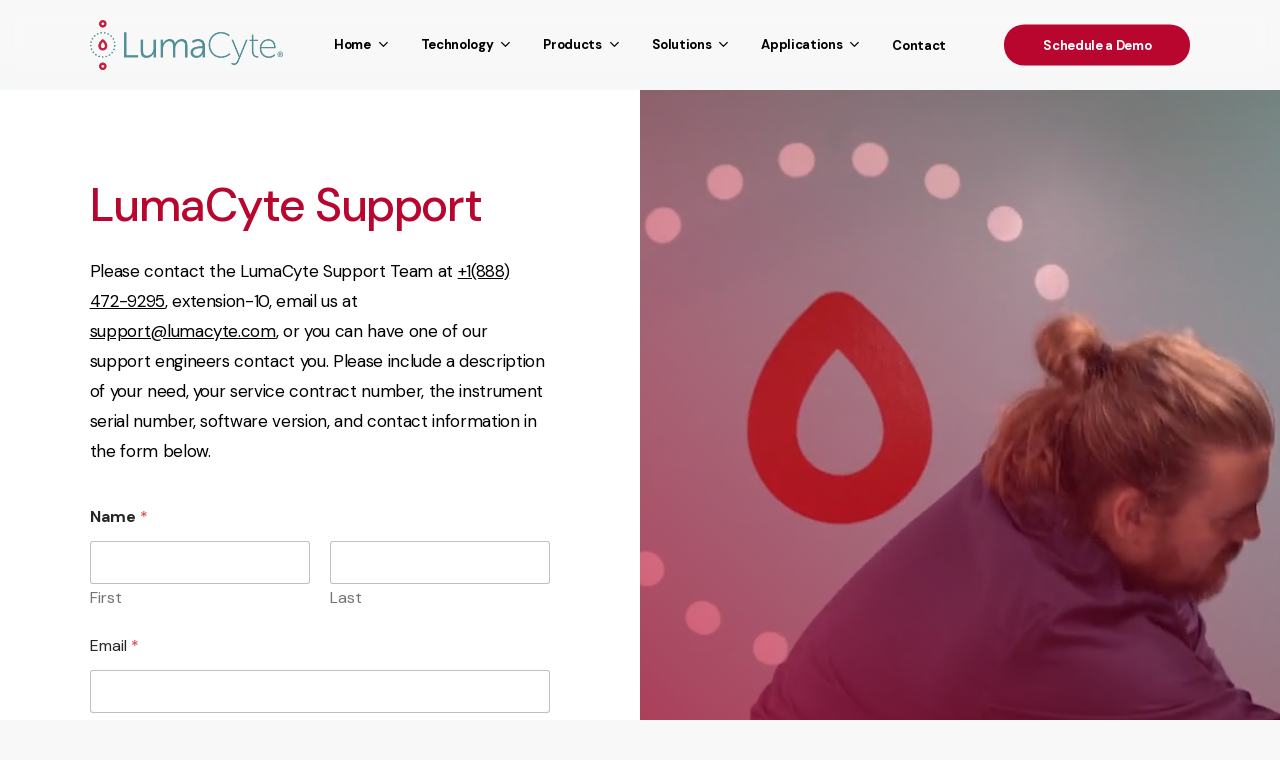

--- FILE ---
content_type: text/html; charset=UTF-8
request_url: https://apple.the-cyte.info/support/
body_size: 19009
content:
<!doctype html>
<html lang="en" class="no-js">
<head>
	<meta charset="UTF-8">
	 <link rel="stylesheet" href="https://unpkg.com/aos@next/dist/aos.css" />
	<meta name="viewport" content="width=device-width, initial-scale=1, maximum-scale=1, user-scalable=0" /><title>Support &#8211; LumaCyte</title>
<meta name='robots' content='noindex, nofollow' />
<link rel='dns-prefetch' href='//fonts.googleapis.com' />
<link rel="alternate" type="application/rss+xml" title="LumaCyte &raquo; Feed" href="https://apple.the-cyte.info/feed/" />
<link rel="alternate" type="application/rss+xml" title="LumaCyte &raquo; Comments Feed" href="https://apple.the-cyte.info/comments/feed/" />
<link rel="preload" href="https://apple.the-cyte.info/wp-content/themes/salient/css/fonts/icomoon.woff?v=1.4" as="font" type="font/woff" crossorigin="anonymous"><link rel='stylesheet' id='wp-block-library-css' href='https://apple.the-cyte.info/wp-includes/css/dist/block-library/style.min.css?ver=6.1.7' type='text/css' media='all' />
<link rel='stylesheet' id='classic-theme-styles-css' href='https://apple.the-cyte.info/wp-includes/css/classic-themes.min.css?ver=1' type='text/css' media='all' />
<style id='global-styles-inline-css' type='text/css'>
body{--wp--preset--color--black: #000000;--wp--preset--color--cyan-bluish-gray: #abb8c3;--wp--preset--color--white: #ffffff;--wp--preset--color--pale-pink: #f78da7;--wp--preset--color--vivid-red: #cf2e2e;--wp--preset--color--luminous-vivid-orange: #ff6900;--wp--preset--color--luminous-vivid-amber: #fcb900;--wp--preset--color--light-green-cyan: #7bdcb5;--wp--preset--color--vivid-green-cyan: #00d084;--wp--preset--color--pale-cyan-blue: #8ed1fc;--wp--preset--color--vivid-cyan-blue: #0693e3;--wp--preset--color--vivid-purple: #9b51e0;--wp--preset--gradient--vivid-cyan-blue-to-vivid-purple: linear-gradient(135deg,rgba(6,147,227,1) 0%,rgb(155,81,224) 100%);--wp--preset--gradient--light-green-cyan-to-vivid-green-cyan: linear-gradient(135deg,rgb(122,220,180) 0%,rgb(0,208,130) 100%);--wp--preset--gradient--luminous-vivid-amber-to-luminous-vivid-orange: linear-gradient(135deg,rgba(252,185,0,1) 0%,rgba(255,105,0,1) 100%);--wp--preset--gradient--luminous-vivid-orange-to-vivid-red: linear-gradient(135deg,rgba(255,105,0,1) 0%,rgb(207,46,46) 100%);--wp--preset--gradient--very-light-gray-to-cyan-bluish-gray: linear-gradient(135deg,rgb(238,238,238) 0%,rgb(169,184,195) 100%);--wp--preset--gradient--cool-to-warm-spectrum: linear-gradient(135deg,rgb(74,234,220) 0%,rgb(151,120,209) 20%,rgb(207,42,186) 40%,rgb(238,44,130) 60%,rgb(251,105,98) 80%,rgb(254,248,76) 100%);--wp--preset--gradient--blush-light-purple: linear-gradient(135deg,rgb(255,206,236) 0%,rgb(152,150,240) 100%);--wp--preset--gradient--blush-bordeaux: linear-gradient(135deg,rgb(254,205,165) 0%,rgb(254,45,45) 50%,rgb(107,0,62) 100%);--wp--preset--gradient--luminous-dusk: linear-gradient(135deg,rgb(255,203,112) 0%,rgb(199,81,192) 50%,rgb(65,88,208) 100%);--wp--preset--gradient--pale-ocean: linear-gradient(135deg,rgb(255,245,203) 0%,rgb(182,227,212) 50%,rgb(51,167,181) 100%);--wp--preset--gradient--electric-grass: linear-gradient(135deg,rgb(202,248,128) 0%,rgb(113,206,126) 100%);--wp--preset--gradient--midnight: linear-gradient(135deg,rgb(2,3,129) 0%,rgb(40,116,252) 100%);--wp--preset--duotone--dark-grayscale: url('#wp-duotone-dark-grayscale');--wp--preset--duotone--grayscale: url('#wp-duotone-grayscale');--wp--preset--duotone--purple-yellow: url('#wp-duotone-purple-yellow');--wp--preset--duotone--blue-red: url('#wp-duotone-blue-red');--wp--preset--duotone--midnight: url('#wp-duotone-midnight');--wp--preset--duotone--magenta-yellow: url('#wp-duotone-magenta-yellow');--wp--preset--duotone--purple-green: url('#wp-duotone-purple-green');--wp--preset--duotone--blue-orange: url('#wp-duotone-blue-orange');--wp--preset--font-size--small: 13px;--wp--preset--font-size--medium: 20px;--wp--preset--font-size--large: 36px;--wp--preset--font-size--x-large: 42px;--wp--preset--spacing--20: 0.44rem;--wp--preset--spacing--30: 0.67rem;--wp--preset--spacing--40: 1rem;--wp--preset--spacing--50: 1.5rem;--wp--preset--spacing--60: 2.25rem;--wp--preset--spacing--70: 3.38rem;--wp--preset--spacing--80: 5.06rem;}:where(.is-layout-flex){gap: 0.5em;}body .is-layout-flow > .alignleft{float: left;margin-inline-start: 0;margin-inline-end: 2em;}body .is-layout-flow > .alignright{float: right;margin-inline-start: 2em;margin-inline-end: 0;}body .is-layout-flow > .aligncenter{margin-left: auto !important;margin-right: auto !important;}body .is-layout-constrained > .alignleft{float: left;margin-inline-start: 0;margin-inline-end: 2em;}body .is-layout-constrained > .alignright{float: right;margin-inline-start: 2em;margin-inline-end: 0;}body .is-layout-constrained > .aligncenter{margin-left: auto !important;margin-right: auto !important;}body .is-layout-constrained > :where(:not(.alignleft):not(.alignright):not(.alignfull)){max-width: var(--wp--style--global--content-size);margin-left: auto !important;margin-right: auto !important;}body .is-layout-constrained > .alignwide{max-width: var(--wp--style--global--wide-size);}body .is-layout-flex{display: flex;}body .is-layout-flex{flex-wrap: wrap;align-items: center;}body .is-layout-flex > *{margin: 0;}:where(.wp-block-columns.is-layout-flex){gap: 2em;}.has-black-color{color: var(--wp--preset--color--black) !important;}.has-cyan-bluish-gray-color{color: var(--wp--preset--color--cyan-bluish-gray) !important;}.has-white-color{color: var(--wp--preset--color--white) !important;}.has-pale-pink-color{color: var(--wp--preset--color--pale-pink) !important;}.has-vivid-red-color{color: var(--wp--preset--color--vivid-red) !important;}.has-luminous-vivid-orange-color{color: var(--wp--preset--color--luminous-vivid-orange) !important;}.has-luminous-vivid-amber-color{color: var(--wp--preset--color--luminous-vivid-amber) !important;}.has-light-green-cyan-color{color: var(--wp--preset--color--light-green-cyan) !important;}.has-vivid-green-cyan-color{color: var(--wp--preset--color--vivid-green-cyan) !important;}.has-pale-cyan-blue-color{color: var(--wp--preset--color--pale-cyan-blue) !important;}.has-vivid-cyan-blue-color{color: var(--wp--preset--color--vivid-cyan-blue) !important;}.has-vivid-purple-color{color: var(--wp--preset--color--vivid-purple) !important;}.has-black-background-color{background-color: var(--wp--preset--color--black) !important;}.has-cyan-bluish-gray-background-color{background-color: var(--wp--preset--color--cyan-bluish-gray) !important;}.has-white-background-color{background-color: var(--wp--preset--color--white) !important;}.has-pale-pink-background-color{background-color: var(--wp--preset--color--pale-pink) !important;}.has-vivid-red-background-color{background-color: var(--wp--preset--color--vivid-red) !important;}.has-luminous-vivid-orange-background-color{background-color: var(--wp--preset--color--luminous-vivid-orange) !important;}.has-luminous-vivid-amber-background-color{background-color: var(--wp--preset--color--luminous-vivid-amber) !important;}.has-light-green-cyan-background-color{background-color: var(--wp--preset--color--light-green-cyan) !important;}.has-vivid-green-cyan-background-color{background-color: var(--wp--preset--color--vivid-green-cyan) !important;}.has-pale-cyan-blue-background-color{background-color: var(--wp--preset--color--pale-cyan-blue) !important;}.has-vivid-cyan-blue-background-color{background-color: var(--wp--preset--color--vivid-cyan-blue) !important;}.has-vivid-purple-background-color{background-color: var(--wp--preset--color--vivid-purple) !important;}.has-black-border-color{border-color: var(--wp--preset--color--black) !important;}.has-cyan-bluish-gray-border-color{border-color: var(--wp--preset--color--cyan-bluish-gray) !important;}.has-white-border-color{border-color: var(--wp--preset--color--white) !important;}.has-pale-pink-border-color{border-color: var(--wp--preset--color--pale-pink) !important;}.has-vivid-red-border-color{border-color: var(--wp--preset--color--vivid-red) !important;}.has-luminous-vivid-orange-border-color{border-color: var(--wp--preset--color--luminous-vivid-orange) !important;}.has-luminous-vivid-amber-border-color{border-color: var(--wp--preset--color--luminous-vivid-amber) !important;}.has-light-green-cyan-border-color{border-color: var(--wp--preset--color--light-green-cyan) !important;}.has-vivid-green-cyan-border-color{border-color: var(--wp--preset--color--vivid-green-cyan) !important;}.has-pale-cyan-blue-border-color{border-color: var(--wp--preset--color--pale-cyan-blue) !important;}.has-vivid-cyan-blue-border-color{border-color: var(--wp--preset--color--vivid-cyan-blue) !important;}.has-vivid-purple-border-color{border-color: var(--wp--preset--color--vivid-purple) !important;}.has-vivid-cyan-blue-to-vivid-purple-gradient-background{background: var(--wp--preset--gradient--vivid-cyan-blue-to-vivid-purple) !important;}.has-light-green-cyan-to-vivid-green-cyan-gradient-background{background: var(--wp--preset--gradient--light-green-cyan-to-vivid-green-cyan) !important;}.has-luminous-vivid-amber-to-luminous-vivid-orange-gradient-background{background: var(--wp--preset--gradient--luminous-vivid-amber-to-luminous-vivid-orange) !important;}.has-luminous-vivid-orange-to-vivid-red-gradient-background{background: var(--wp--preset--gradient--luminous-vivid-orange-to-vivid-red) !important;}.has-very-light-gray-to-cyan-bluish-gray-gradient-background{background: var(--wp--preset--gradient--very-light-gray-to-cyan-bluish-gray) !important;}.has-cool-to-warm-spectrum-gradient-background{background: var(--wp--preset--gradient--cool-to-warm-spectrum) !important;}.has-blush-light-purple-gradient-background{background: var(--wp--preset--gradient--blush-light-purple) !important;}.has-blush-bordeaux-gradient-background{background: var(--wp--preset--gradient--blush-bordeaux) !important;}.has-luminous-dusk-gradient-background{background: var(--wp--preset--gradient--luminous-dusk) !important;}.has-pale-ocean-gradient-background{background: var(--wp--preset--gradient--pale-ocean) !important;}.has-electric-grass-gradient-background{background: var(--wp--preset--gradient--electric-grass) !important;}.has-midnight-gradient-background{background: var(--wp--preset--gradient--midnight) !important;}.has-small-font-size{font-size: var(--wp--preset--font-size--small) !important;}.has-medium-font-size{font-size: var(--wp--preset--font-size--medium) !important;}.has-large-font-size{font-size: var(--wp--preset--font-size--large) !important;}.has-x-large-font-size{font-size: var(--wp--preset--font-size--x-large) !important;}
.wp-block-navigation a:where(:not(.wp-element-button)){color: inherit;}
:where(.wp-block-columns.is-layout-flex){gap: 2em;}
.wp-block-pullquote{font-size: 1.5em;line-height: 1.6;}
</style>
<link rel='stylesheet' id='salient-grid-system-css' href='https://apple.the-cyte.info/wp-content/themes/salient/css/build/grid-system.css?ver=15.0.8' type='text/css' media='all' />
<link rel='stylesheet' id='main-styles-css' href='https://apple.the-cyte.info/wp-content/themes/salient/css/build/style.css?ver=15.0.8' type='text/css' media='all' />
<style id='main-styles-inline-css' type='text/css'>
html body[data-header-resize="1"] .container-wrap, html body[data-header-format="left-header"][data-header-resize="0"] .container-wrap, html body[data-header-resize="0"] .container-wrap, body[data-header-format="left-header"][data-header-resize="0"] .container-wrap { padding-top: 0; } .main-content > .row > #breadcrumbs.yoast { padding: 20px 0; }
</style>
<link rel='stylesheet' id='nectar-header-layout-centered-menu-css' href='https://apple.the-cyte.info/wp-content/themes/salient/css/build/header/header-layout-centered-menu.css?ver=15.0.8' type='text/css' media='all' />
<link rel='stylesheet' id='nectar_default_font_open_sans-css' href='https://fonts.googleapis.com/css?family=Open+Sans%3A300%2C400%2C600%2C700&#038;subset=latin%2Clatin-ext&#038;display=swap' type='text/css' media='all' />
<link rel='stylesheet' id='responsive-css' href='https://apple.the-cyte.info/wp-content/themes/salient/css/build/responsive.css?ver=15.0.8' type='text/css' media='all' />
<link rel='stylesheet' id='select2-css' href='https://apple.the-cyte.info/wp-content/themes/salient/css/build/plugins/select2.css?ver=4.0.1' type='text/css' media='all' />
<link rel='stylesheet' id='skin-material-css' href='https://apple.the-cyte.info/wp-content/themes/salient/css/build/skin-material.css?ver=15.0.8' type='text/css' media='all' />
<link rel='stylesheet' id='salient-wp-menu-dynamic-css' href='https://apple.the-cyte.info/wp-content/uploads/salient/menu-dynamic.css?ver=73506' type='text/css' media='all' />
<link rel='stylesheet' id='dflip-icons-style-css' href='https://apple.the-cyte.info/wp-content/plugins/3d-flipbook-dflip-lite/assets/css/themify-icons.min.css?ver=1.7.35' type='text/css' media='all' />
<link rel='stylesheet' id='dflip-style-css' href='https://apple.the-cyte.info/wp-content/plugins/3d-flipbook-dflip-lite/assets/css/dflip.min.css?ver=1.7.35' type='text/css' media='all' />
<link rel='stylesheet' id='js_composer_front-css' href='https://apple.the-cyte.info/wp-content/plugins/js_composer_salient/assets/css/js_composer.min.css?ver=6.9.1' type='text/css' media='all' />
<link rel='stylesheet' id='dynamic-css-css' href='https://apple.the-cyte.info/wp-content/themes/salient/css/salient-dynamic-styles.css?ver=11386' type='text/css' media='all' />
<style id='dynamic-css-inline-css' type='text/css'>
#header-space{background-color:#f8f8f8}@media only screen and (min-width:1000px){body #ajax-content-wrap.no-scroll{min-height:calc(100vh - 90px);height:calc(100vh - 90px)!important;}}@media only screen and (min-width:1000px){#page-header-wrap.fullscreen-header,#page-header-wrap.fullscreen-header #page-header-bg,html:not(.nectar-box-roll-loaded) .nectar-box-roll > #page-header-bg.fullscreen-header,.nectar_fullscreen_zoom_recent_projects,#nectar_fullscreen_rows:not(.afterLoaded) > div{height:calc(100vh - 89px);}.wpb_row.vc_row-o-full-height.top-level,.wpb_row.vc_row-o-full-height.top-level > .col.span_12{min-height:calc(100vh - 89px);}html:not(.nectar-box-roll-loaded) .nectar-box-roll > #page-header-bg.fullscreen-header{top:90px;}.nectar-slider-wrap[data-fullscreen="true"]:not(.loaded),.nectar-slider-wrap[data-fullscreen="true"]:not(.loaded) .swiper-container{height:calc(100vh - 88px)!important;}.admin-bar .nectar-slider-wrap[data-fullscreen="true"]:not(.loaded),.admin-bar .nectar-slider-wrap[data-fullscreen="true"]:not(.loaded) .swiper-container{height:calc(100vh - 88px - 32px)!important;}}.admin-bar[class*="page-template-template-no-header"] .wpb_row.vc_row-o-full-height.top-level,.admin-bar[class*="page-template-template-no-header"] .wpb_row.vc_row-o-full-height.top-level > .col.span_12{min-height:calc(100vh - 32px);}body[class*="page-template-template-no-header"] .wpb_row.vc_row-o-full-height.top-level,body[class*="page-template-template-no-header"] .wpb_row.vc_row-o-full-height.top-level > .col.span_12{min-height:100vh;}@media only screen and (max-width:999px){.using-mobile-browser #nectar_fullscreen_rows:not(.afterLoaded):not([data-mobile-disable="on"]) > div{height:calc(100vh - 100px);}.using-mobile-browser .wpb_row.vc_row-o-full-height.top-level,.using-mobile-browser .wpb_row.vc_row-o-full-height.top-level > .col.span_12,[data-permanent-transparent="1"].using-mobile-browser .wpb_row.vc_row-o-full-height.top-level,[data-permanent-transparent="1"].using-mobile-browser .wpb_row.vc_row-o-full-height.top-level > .col.span_12{min-height:calc(100vh - 100px);}html:not(.nectar-box-roll-loaded) .nectar-box-roll > #page-header-bg.fullscreen-header,.nectar_fullscreen_zoom_recent_projects,.nectar-slider-wrap[data-fullscreen="true"]:not(.loaded),.nectar-slider-wrap[data-fullscreen="true"]:not(.loaded) .swiper-container,#nectar_fullscreen_rows:not(.afterLoaded):not([data-mobile-disable="on"]) > div{height:calc(100vh - 47px);}.wpb_row.vc_row-o-full-height.top-level,.wpb_row.vc_row-o-full-height.top-level > .col.span_12{min-height:calc(100vh - 47px);}body[data-transparent-header="false"] #ajax-content-wrap.no-scroll{min-height:calc(100vh - 47px);height:calc(100vh - 47px);}}#nectar_fullscreen_rows{background-color:transparent;}.col.padding-7-percent > .vc_column-inner,.col.padding-7-percent > .n-sticky > .vc_column-inner{padding:calc(600px * 0.07);}@media only screen and (max-width:690px){.col.padding-7-percent > .vc_column-inner,.col.padding-7-percent > .n-sticky > .vc_column-inner{padding:calc(100vw * 0.07);}}@media only screen and (min-width:1000px){.col.padding-7-percent > .vc_column-inner,.col.padding-7-percent > .n-sticky > .vc_column-inner{padding:calc((100vw - 180px) * 0.07);}.column_container:not(.vc_col-sm-12) .col.padding-7-percent > .vc_column-inner{padding:calc((100vw - 180px) * 0.035);}}@media only screen and (min-width:1425px){.col.padding-7-percent > .vc_column-inner{padding:calc(1245px * 0.07);}.column_container:not(.vc_col-sm-12) .col.padding-7-percent > .vc_column-inner{padding:calc(1245px * 0.035);}}.full-width-content .col.padding-7-percent > .vc_column-inner{padding:calc(100vw * 0.07);}@media only screen and (max-width:999px){.full-width-content .col.padding-7-percent > .vc_column-inner{padding:calc(100vw * 0.07);}}@media only screen and (min-width:1000px){.full-width-content .column_container:not(.vc_col-sm-12) .col.padding-7-percent > .vc_column-inner{padding:calc(100vw * 0.035);}}.screen-reader-text,.nectar-skip-to-content:not(:focus){border:0;clip:rect(1px,1px,1px,1px);clip-path:inset(50%);height:1px;margin:-1px;overflow:hidden;padding:0;position:absolute!important;width:1px;word-wrap:normal!important;}.row .col img:not([srcset]){width:auto;}.row .col img.img-with-animation.nectar-lazy:not([srcset]){width:100%;}
</style>
<link rel='stylesheet' id='redux-google-fonts-salient_redux-css' href='https://fonts.googleapis.com/css?family=DM+Sans%3A700%2C500%2C400%7CPlus+Jakarta+Sans%3A500&#038;subset=latin&#038;display=swap&#038;ver=1685030315' type='text/css' media='all' />
<script type='text/javascript' src='https://apple.the-cyte.info/wp-includes/js/jquery/jquery.min.js?ver=3.6.1' id='jquery-core-js'></script>
<script type='text/javascript' src='https://apple.the-cyte.info/wp-includes/js/jquery/jquery-migrate.min.js?ver=3.3.2' id='jquery-migrate-js'></script>
<link rel="https://api.w.org/" href="https://apple.the-cyte.info/wp-json/" /><link rel="alternate" type="application/json" href="https://apple.the-cyte.info/wp-json/wp/v2/pages/158" /><link rel="EditURI" type="application/rsd+xml" title="RSD" href="https://apple.the-cyte.info/xmlrpc.php?rsd" />
<link rel="wlwmanifest" type="application/wlwmanifest+xml" href="https://apple.the-cyte.info/wp-includes/wlwmanifest.xml" />
<meta name="generator" content="WordPress 6.1.7" />
<link rel="canonical" href="https://apple.the-cyte.info/support/" />
<link rel='shortlink' href='https://apple.the-cyte.info/?p=158' />
<link rel="alternate" type="application/json+oembed" href="https://apple.the-cyte.info/wp-json/oembed/1.0/embed?url=https%3A%2F%2Fapple.the-cyte.info%2Fsupport%2F" />
<link rel="alternate" type="text/xml+oembed" href="https://apple.the-cyte.info/wp-json/oembed/1.0/embed?url=https%3A%2F%2Fapple.the-cyte.info%2Fsupport%2F&#038;format=xml" />
<link rel="apple-touch-icon" sizes="180x180" href="/wp-content/uploads/fbrfg/apple-touch-icon.png">
<link rel="icon" type="image/png" sizes="32x32" href="/wp-content/uploads/fbrfg/favicon-32x32.png">
<link rel="icon" type="image/png" sizes="16x16" href="/wp-content/uploads/fbrfg/favicon-16x16.png">
<link rel="manifest" href="/wp-content/uploads/fbrfg/site.webmanifest">
<link rel="mask-icon" href="/wp-content/uploads/fbrfg/safari-pinned-tab.svg" color="#cd1335">
<link rel="shortcut icon" href="/wp-content/uploads/fbrfg/favicon.ico">
<meta name="msapplication-TileColor" content="#ffffff">
<meta name="msapplication-config" content="/wp-content/uploads/fbrfg/browserconfig.xml">
<meta name="theme-color" content="#ffffff"><script type="text/javascript"> var root = document.getElementsByTagName( "html" )[0]; root.setAttribute( "class", "js" ); </script><script data-cfasync="false"> var dFlipLocation = "https://apple.the-cyte.info/wp-content/plugins/3d-flipbook-dflip-lite/assets/"; var dFlipWPGlobal = {"text":{"toggleSound":"Turn on\/off Sound","toggleThumbnails":"Toggle Thumbnails","toggleOutline":"Toggle Outline\/Bookmark","previousPage":"Previous Page","nextPage":"Next Page","toggleFullscreen":"Toggle Fullscreen","zoomIn":"Zoom In","zoomOut":"Zoom Out","toggleHelp":"Toggle Help","singlePageMode":"Single Page Mode","doublePageMode":"Double Page Mode","downloadPDFFile":"Download PDF File","gotoFirstPage":"Goto First Page","gotoLastPage":"Goto Last Page","share":"Share","mailSubject":"I wanted you to see this FlipBook","mailBody":"Check out this site {{url}}","loading":"DearFlip: Loading "},"moreControls":"download,pageMode,startPage,endPage,sound","hideControls":"","scrollWheel":"true","backgroundColor":"#777","backgroundImage":"","height":"auto","paddingLeft":"20","paddingRight":"20","controlsPosition":"bottom","duration":800,"soundEnable":"true","enableDownload":"true","enableAnnotation":"false","enableAnalytics":"false","webgl":"true","hard":"none","maxTextureSize":"1600","rangeChunkSize":"524288","zoomRatio":1.5,"stiffness":3,"pageMode":"0","singlePageMode":"0","pageSize":"0","autoPlay":"false","autoPlayDuration":5000,"autoPlayStart":"false","linkTarget":"2","sharePrefix":"dearflip-"};</script><meta name="generator" content="Powered by WPBakery Page Builder - drag and drop page builder for WordPress."/>
		<style type="text/css" id="wp-custom-css">
			.dj-slider-img{
	z-index:0;
}



#workspace{
			height: 100vh;
			position: fixed;
			width: 100%;
			top: 0;
			left: 0;
			display: grid;
			place-items: center;	
			padding:20px;
	color:#b8062f
		}
		#workspace h1{
			text-align: center;
			color:#b8062f
		}
#workspace1{
			height: 100vh;
			position: fixed;
			width: 100%;
			top: 0;
			left: 0;
			display: grid;
			place-items: center;	
	padding:20px;
	color:#b8062f;
		}
		#workspace1 h1{
			text-align: center;
			color:#b8062f
		}

.dj-div{
	display:none;
}

.first-row-dj  .row-bg-layer{
	background: #015256!important;
/* 	background: linear-gradient(to bottom,#116566 1%,#377e7f 50%)!important;
	opacity: 1; */
/* 	display:none; */
} 
.second-row-dj .row-bg-layer{
	background: linear-gradient(to bottom,#015256 0%,#005a60 65%)!important;
opacity: 1;
}
.third-row-dj .row-bg-layer{
	background: linear-gradient(to bottom,#005a60 0%,#fffffff 100%)!important;
opacity: 1;
}
/* .last-row-dj .row-bg-layer{
	background: linear-gradient(to bottom,#005a60 0%,#bad7d7 30%)!important;
opacity: 1;
} */

/* .third-row-dj {
  transform: scale(0);
  transition: transform 0.5s ease-out;
} */
		</style>
		<noscript><style> .wpb_animate_when_almost_visible { opacity: 1; }</style></noscript><style id="wpforms-css-vars-root">
				:root {
					--wpforms-field-border-radius: 3px;
--wpforms-field-background-color: #ffffff;
--wpforms-field-border-color: rgba( 0, 0, 0, 0.25 );
--wpforms-field-text-color: rgba( 0, 0, 0, 0.7 );
--wpforms-label-color: rgba( 0, 0, 0, 0.85 );
--wpforms-label-sublabel-color: rgba( 0, 0, 0, 0.55 );
--wpforms-label-error-color: #d63637;
--wpforms-button-border-radius: 3px;
--wpforms-button-background-color: #066aab;
--wpforms-button-text-color: #ffffff;
--wpforms-field-size-input-height: 43px;
--wpforms-field-size-input-spacing: 15px;
--wpforms-field-size-font-size: 16px;
--wpforms-field-size-line-height: 19px;
--wpforms-field-size-padding-h: 14px;
--wpforms-field-size-checkbox-size: 16px;
--wpforms-field-size-sublabel-spacing: 5px;
--wpforms-field-size-icon-size: 1;
--wpforms-label-size-font-size: 16px;
--wpforms-label-size-line-height: 19px;
--wpforms-label-size-sublabel-font-size: 14px;
--wpforms-label-size-sublabel-line-height: 17px;
--wpforms-button-size-font-size: 17px;
--wpforms-button-size-height: 41px;
--wpforms-button-size-padding-h: 15px;
--wpforms-button-size-margin-top: 10px;

				}
			</style><script src="https://cdnjs.cloudflare.com/ajax/libs/ScrollMagic/2.0.8/ScrollMagic.min.js"></script>
	<script src="https://cdnjs.cloudflare.com/ajax/libs/ScrollMagic/2.0.8/plugins/animation.gsap.min.js"></script>
	<script src="https://cdnjs.cloudflare.com/ajax/libs/ScrollMagic/2.0.8/plugins/debug.addIndicators.min.js"></script>
<!-- 	<script src="https://cdnjs.cloudflare.com/ajax/libs/gsap/2.1.3/TweenMax.min.js"></script> -->
	<script src="https://cdnjs.cloudflare.com/ajax/libs/jquery/3.5.1/jquery.min.js"></script>
	<script src="https://unpkg.co/gsap@3/dist/gsap.min.js"></script>
	<script src="https://unpkg.com/gsap@3/dist/ScrollTrigger.min.js"></script>
		<script>
// $(window).on('load resize scroll', function() {
//   var scroll = $(window).scrollTop();
//   var screenHeight = window.screen.height;
//   var yPos = screenHeight * 1.5;
//   if (yPos > 0.8 * $(document).height()) {
//     yPos = 0.8 * $(document).height();
//   }
//   if (scroll > yPos) {
//     $('.disk-txt').css({
//       'opacity': 1 - ((scroll - yPos) / (screenHeight / 2)),
//       'transform': 'scale(' + (100 + (scroll - yPos) / 10) / 100 + ')'
//     });
//   } else {
//     $('.disk-txt').css({
//       'opacity': 1,
//       'transform': 'scale(1)'
//     });
//   }
// });

$(window).on('load resize scroll', function() {
  var scroll = $(window).scrollTop();
  var screenHeight = window.screen.height;
  var yPos;

  if (window.matchMedia('(min-width: 1920px)').matches) {
    yPos = 1200;
  } else if (window.matchMedia('(min-width: 1440px)').matches) {
    yPos = 5700;
  } else if (window.matchMedia('(min-width: 768px)').matches) {
    yPos = 5700;
  } else {
    yPos = 5700;
  }

  if (yPos > 0.9 * $(document).height()) {
    yPos = 0.9 * $(document).height();
  }

  if (scroll > yPos) {
    $('.workspace').css({
      'opacity': 1 - ((scroll - yPos) / (screenHeight / 2)),
      'transform': 'scale(' + (100 + (scroll - yPos) / 10) / 100 + ')'
    });
	  
  } else {
    $('.workspace').css({
      'opacity': 0,
      'transform': 'scale(1)'
    });
  }
});

</script>
	<script>
	$(window).on('load resize scroll', function() {
  var scroll = $(window).scrollTop();
  var screenHeight = window.screen.height;
  var yPos;

  if (window.matchMedia('(min-width: 1920px)').matches) {
    yPos = 1500;
  } else if (window.matchMedia('(min-width: 1440px)').matches) {
    yPos = 6300;
  } else if (window.matchMedia('(min-width: 768px)').matches) {
    yPos = 6300;
  } else {
    yPos = 6250;
  }

  if (yPos > 0.9 * $(document).height()) {
    yPos = 0.9 * $(document).height();
  }

  if (scroll > yPos) {
    $('.workspace1').css({
      'opacity': 1 - ((scroll - yPos) / (screenHeight / 2)),
      'transform': 'scale(' + (100 + (scroll - yPos) / 10) / 100 + ')'
    });
	  
  } else {
    $('.workspace1').css({
      'opacity': 0,
      'transform': 'scale(1)'
    });
  }
});
	</script>
	
	<script>

window.addEventListener("scroll", function() {
  const elem = document.getElementById("myText");
  const yPos = window.pageYOffset;

  if (window.matchMedia('(min-width: 1920px)').matches) {
    if (yPos > 5400) {
      elem.style.color = "#b8062f";
      if (yPos >= 5600) {
        elem.style.color = "white";
      }
    } else {
      elem.style.color = "white";
    }
  } else if (window.matchMedia('(min-width: 1440px)').matches) {
    if (yPos > 5300) {
      elem.style.color = "#b8062f";
      if (yPos >= 5500) {
        elem.style.color = "white";
      }
    } else {
      elem.style.color = "white";
    }
  } else if (window.matchMedia('(min-width: 768px)').matches) {
    if (yPos > 5400) {
      elem.style.color = "#b8062f";
      if (yPos >= 5600) {
        elem.style.color = "white";
      }
    } else {
      elem.style.color = "white";
    }
  } else {
    if (yPos > 5450) {
      elem.style.color = "#b8062f";
      if (yPos >= 5650) {
        elem.style.color = "white";
      }
    } else {
      elem.style.color = "white";
    }
  }
});


		

			</script>
	<script>

// window.addEventListener("scroll", function() {
//   const elem = document.getElementById("myText1");
//   const yPos = window.pageYOffset;
  
  
//   if (yPos > 3400) {
//     elem.style.color = "#b8062f";
// 	  if (yPos >= 3900){
// 		  elem.style.color = "white";
// 		  }
//   } else {
//     elem.style.color = "white";
//   }
// });

window.addEventListener("scroll", function() {
  const elem = document.getElementById("myText1");
  const yPos = window.pageYOffset;

  if (window.matchMedia('(min-width: 1920px)').matches) {
    if (yPos > 5600) {
      elem.style.color = "#b8062f";
      if (yPos >= 5900) {
        elem.style.color = "white";
      }
    } else {
      elem.style.color = "white";
    }
  } else if (window.matchMedia('(min-width: 1440px)').matches) {
    if (yPos > 5500) {
      elem.style.color = "#b8062f";
      if (yPos >= 5800) {
        elem.style.color = "white";
      }
    } else {
      elem.style.color = "white";
    }
  } else if (window.matchMedia('(min-width: 768px)').matches) {
    if (yPos > 5600) {
      elem.style.color = "#b8062f";
      if (yPos >= 5900) {
        elem.style.color = "white";
      }
    } else {
      elem.style.color = "white";
    }
  } else {
    if (yPos > 5650) {
      elem.style.color = "#b8062f";
      if (yPos >= 5950) {
        elem.style.color = "white";
      }
    } else {
      elem.style.color = "white";
    }
  }
});
			</script>

			

	

<!-- video -->
<script>
	
	
//   window.onload = function() {
//     const intro = document.querySelector('.intro');
// //     const section = document.querySelector('section');

//     // ScrollMagic
//     const controller = new ScrollMagic.Controller();
//     const scene = new ScrollMagic.Scene({
//       duration: 1800, // 15 seconds
//       triggerElement: intro,
//       triggerHook: 0,
//     })
//       .setPin(intro)
//       .addTo(controller);

//     // Video element
//     const video = document.querySelector('video');

//     // Video animation
//     const accelAmount = 0.1;
//     let scrollPos = 0;
//     let delay = 0;

//     scene.on('update', (e) => {
//       scrollPos = e.scrollPos / 1000;
//     });

//     setInterval(() => {
//       delay += (scrollPos - delay) * accelAmount;
//       video.currentTime = delay * 4;
//     }, 16.6);
//   };
	
// 	new



	
</script>	



	
</head><body class="page-template-default page page-id-158 material wpb-js-composer js-comp-ver-6.9.1 vc_responsive" data-footer-reveal="1" data-footer-reveal-shadow="small" data-header-format="centered-menu" data-body-border="off" data-boxed-style="" data-header-breakpoint="1000" data-dropdown-style="minimal" data-cae="easeOutQuart" data-cad="1400" data-megamenu-width="contained" data-aie="none" data-ls="fancybox" data-apte="standard" data-hhun="1" data-fancy-form-rcs="1" data-form-style="default" data-form-submit="default" data-is="minimal" data-button-style="rounded_shadow" data-user-account-button="false" data-flex-cols="true" data-col-gap="50px" data-header-inherit-rc="false" data-header-search="false" data-animated-anchors="true" data-ajax-transitions="false" data-full-width-header="true" data-slide-out-widget-area="true" data-slide-out-widget-area-style="slide-out-from-right" data-user-set-ocm="off" data-loading-animation="none" data-bg-header="false" data-responsive="1" data-ext-responsive="true" data-ext-padding="60" data-header-resize="0" data-header-color="custom" data-cart="false" data-remove-m-parallax="" data-remove-m-video-bgs="" data-m-animate="1" data-force-header-trans-color="light" data-smooth-scrolling="0" data-permanent-transparent="false" >
	
	<script type="text/javascript">
	 (function(window, document) {

		 if(navigator.userAgent.match(/(Android|iPod|iPhone|iPad|BlackBerry|IEMobile|Opera Mini)/)) {
			 document.body.className += " using-mobile-browser mobile ";
		 }

		 if( !("ontouchstart" in window) ) {

			 var body = document.querySelector("body");
			 var winW = window.innerWidth;
			 var bodyW = body.clientWidth;

			 if (winW > bodyW + 4) {
				 body.setAttribute("style", "--scroll-bar-w: " + (winW - bodyW - 4) + "px");
			 } else {
				 body.setAttribute("style", "--scroll-bar-w: 0px");
			 }
		 }

	 })(window, document);
   </script><svg xmlns="http://www.w3.org/2000/svg" viewBox="0 0 0 0" width="0" height="0" focusable="false" role="none" style="visibility: hidden; position: absolute; left: -9999px; overflow: hidden;" ><defs><filter id="wp-duotone-dark-grayscale"><feColorMatrix color-interpolation-filters="sRGB" type="matrix" values=" .299 .587 .114 0 0 .299 .587 .114 0 0 .299 .587 .114 0 0 .299 .587 .114 0 0 " /><feComponentTransfer color-interpolation-filters="sRGB" ><feFuncR type="table" tableValues="0 0.49803921568627" /><feFuncG type="table" tableValues="0 0.49803921568627" /><feFuncB type="table" tableValues="0 0.49803921568627" /><feFuncA type="table" tableValues="1 1" /></feComponentTransfer><feComposite in2="SourceGraphic" operator="in" /></filter></defs></svg><svg xmlns="http://www.w3.org/2000/svg" viewBox="0 0 0 0" width="0" height="0" focusable="false" role="none" style="visibility: hidden; position: absolute; left: -9999px; overflow: hidden;" ><defs><filter id="wp-duotone-grayscale"><feColorMatrix color-interpolation-filters="sRGB" type="matrix" values=" .299 .587 .114 0 0 .299 .587 .114 0 0 .299 .587 .114 0 0 .299 .587 .114 0 0 " /><feComponentTransfer color-interpolation-filters="sRGB" ><feFuncR type="table" tableValues="0 1" /><feFuncG type="table" tableValues="0 1" /><feFuncB type="table" tableValues="0 1" /><feFuncA type="table" tableValues="1 1" /></feComponentTransfer><feComposite in2="SourceGraphic" operator="in" /></filter></defs></svg><svg xmlns="http://www.w3.org/2000/svg" viewBox="0 0 0 0" width="0" height="0" focusable="false" role="none" style="visibility: hidden; position: absolute; left: -9999px; overflow: hidden;" ><defs><filter id="wp-duotone-purple-yellow"><feColorMatrix color-interpolation-filters="sRGB" type="matrix" values=" .299 .587 .114 0 0 .299 .587 .114 0 0 .299 .587 .114 0 0 .299 .587 .114 0 0 " /><feComponentTransfer color-interpolation-filters="sRGB" ><feFuncR type="table" tableValues="0.54901960784314 0.98823529411765" /><feFuncG type="table" tableValues="0 1" /><feFuncB type="table" tableValues="0.71764705882353 0.25490196078431" /><feFuncA type="table" tableValues="1 1" /></feComponentTransfer><feComposite in2="SourceGraphic" operator="in" /></filter></defs></svg><svg xmlns="http://www.w3.org/2000/svg" viewBox="0 0 0 0" width="0" height="0" focusable="false" role="none" style="visibility: hidden; position: absolute; left: -9999px; overflow: hidden;" ><defs><filter id="wp-duotone-blue-red"><feColorMatrix color-interpolation-filters="sRGB" type="matrix" values=" .299 .587 .114 0 0 .299 .587 .114 0 0 .299 .587 .114 0 0 .299 .587 .114 0 0 " /><feComponentTransfer color-interpolation-filters="sRGB" ><feFuncR type="table" tableValues="0 1" /><feFuncG type="table" tableValues="0 0.27843137254902" /><feFuncB type="table" tableValues="0.5921568627451 0.27843137254902" /><feFuncA type="table" tableValues="1 1" /></feComponentTransfer><feComposite in2="SourceGraphic" operator="in" /></filter></defs></svg><svg xmlns="http://www.w3.org/2000/svg" viewBox="0 0 0 0" width="0" height="0" focusable="false" role="none" style="visibility: hidden; position: absolute; left: -9999px; overflow: hidden;" ><defs><filter id="wp-duotone-midnight"><feColorMatrix color-interpolation-filters="sRGB" type="matrix" values=" .299 .587 .114 0 0 .299 .587 .114 0 0 .299 .587 .114 0 0 .299 .587 .114 0 0 " /><feComponentTransfer color-interpolation-filters="sRGB" ><feFuncR type="table" tableValues="0 0" /><feFuncG type="table" tableValues="0 0.64705882352941" /><feFuncB type="table" tableValues="0 1" /><feFuncA type="table" tableValues="1 1" /></feComponentTransfer><feComposite in2="SourceGraphic" operator="in" /></filter></defs></svg><svg xmlns="http://www.w3.org/2000/svg" viewBox="0 0 0 0" width="0" height="0" focusable="false" role="none" style="visibility: hidden; position: absolute; left: -9999px; overflow: hidden;" ><defs><filter id="wp-duotone-magenta-yellow"><feColorMatrix color-interpolation-filters="sRGB" type="matrix" values=" .299 .587 .114 0 0 .299 .587 .114 0 0 .299 .587 .114 0 0 .299 .587 .114 0 0 " /><feComponentTransfer color-interpolation-filters="sRGB" ><feFuncR type="table" tableValues="0.78039215686275 1" /><feFuncG type="table" tableValues="0 0.94901960784314" /><feFuncB type="table" tableValues="0.35294117647059 0.47058823529412" /><feFuncA type="table" tableValues="1 1" /></feComponentTransfer><feComposite in2="SourceGraphic" operator="in" /></filter></defs></svg><svg xmlns="http://www.w3.org/2000/svg" viewBox="0 0 0 0" width="0" height="0" focusable="false" role="none" style="visibility: hidden; position: absolute; left: -9999px; overflow: hidden;" ><defs><filter id="wp-duotone-purple-green"><feColorMatrix color-interpolation-filters="sRGB" type="matrix" values=" .299 .587 .114 0 0 .299 .587 .114 0 0 .299 .587 .114 0 0 .299 .587 .114 0 0 " /><feComponentTransfer color-interpolation-filters="sRGB" ><feFuncR type="table" tableValues="0.65098039215686 0.40392156862745" /><feFuncG type="table" tableValues="0 1" /><feFuncB type="table" tableValues="0.44705882352941 0.4" /><feFuncA type="table" tableValues="1 1" /></feComponentTransfer><feComposite in2="SourceGraphic" operator="in" /></filter></defs></svg><svg xmlns="http://www.w3.org/2000/svg" viewBox="0 0 0 0" width="0" height="0" focusable="false" role="none" style="visibility: hidden; position: absolute; left: -9999px; overflow: hidden;" ><defs><filter id="wp-duotone-blue-orange"><feColorMatrix color-interpolation-filters="sRGB" type="matrix" values=" .299 .587 .114 0 0 .299 .587 .114 0 0 .299 .587 .114 0 0 .299 .587 .114 0 0 " /><feComponentTransfer color-interpolation-filters="sRGB" ><feFuncR type="table" tableValues="0.098039215686275 1" /><feFuncG type="table" tableValues="0 0.66274509803922" /><feFuncB type="table" tableValues="0.84705882352941 0.41960784313725" /><feFuncA type="table" tableValues="1 1" /></feComponentTransfer><feComposite in2="SourceGraphic" operator="in" /></filter></defs></svg><a href="#ajax-content-wrap" class="nectar-skip-to-content">Skip to main content</a><div class="ocm-effect-wrap"><div class="ocm-effect-wrap-inner">	
	<div id="header-space"  data-header-mobile-fixed='1'></div> 
	
		<div id="header-outer" data-has-menu="true" data-has-buttons="no" data-header-button_style="shadow_hover_scale" data-using-pr-menu="true" data-mobile-fixed="1" data-ptnm="false" data-lhe="default" data-user-set-bg="#f8f8f8" data-format="centered-menu" data-permanent-transparent="false" data-megamenu-rt="0" data-remove-fixed="0" data-header-resize="0" data-cart="false" data-transparency-option="" data-box-shadow="none" data-shrink-num="6" data-using-secondary="0" data-using-logo="1" data-logo-height="50" data-m-logo-height="24" data-padding="20" data-full-width="true" data-condense="false" >
		
<div id="search-outer" class="nectar">
	<div id="search">
		<div class="container">
			 <div id="search-box">
				 <div class="inner-wrap">
					 <div class="col span_12">
						  <form role="search" action="https://apple.the-cyte.info/" method="GET">
														 <input type="text" name="s" id="s" value="" aria-label="Search" placeholder="Type what you&#039;re looking for" />
							 
						
												</form>
					</div><!--/span_12-->
				</div><!--/inner-wrap-->
			 </div><!--/search-box-->
			 <div id="close"><a href="#"><span class="screen-reader-text">Close Search</span>
				<span class="close-wrap"> <span class="close-line close-line1"></span> <span class="close-line close-line2"></span> </span>				 </a></div>
		 </div><!--/container-->
	</div><!--/search-->
</div><!--/search-outer-->

<header id="top">
	<div class="container">
		<div class="row">
			<div class="col span_3">
								<a id="logo" href="https://apple.the-cyte.info" data-supplied-ml-starting-dark="true" data-supplied-ml-starting="true" data-supplied-ml="true" >
					<img class="stnd skip-lazy default-logo" width="1500" height="387" alt="LumaCyte" src="https://apple.the-cyte.info/wp-content/uploads/2023/03/LumaCyte_®_Logo_darkgreen.png" srcset="https://apple.the-cyte.info/wp-content/uploads/2023/03/LumaCyte_®_Logo_darkgreen.png 1x, https://apple.the-cyte.info/wp-content/uploads/2023/03/LumaCyte_®_Logo_darkgreen.png 2x" /><img class="mobile-only-logo skip-lazy" alt="LumaCyte" width="1500" height="387" src="https://apple.the-cyte.info/wp-content/uploads/2023/03/LumaCyte_®_Logo_darkgreen.png" />				</a>
							</div><!--/span_3-->

			<div class="col span_9 col_last">
									<div class="nectar-mobile-only mobile-header"><div class="inner"><ul id="menu-saas-pull-right" class="sf-menu"><li id="menu-item-30" class="menu-item menu-item-type-custom menu-item-object-custom menu-item-btn-style-button_extra-color-1 menu-item-30"><a href="https://apple.the-cyte.info/schedule-a-demo/"><span class="menu-title-text">Schedule a Demo</span></a></li>
</ul></div></div>
													<div class="slide-out-widget-area-toggle mobile-icon slide-out-from-right" data-custom-color="false" data-icon-animation="simple-transform">
						<div> <a href="#sidewidgetarea" aria-label="Navigation Menu" aria-expanded="false" class="closed">
							<span class="screen-reader-text">Menu</span><span aria-hidden="true"> <i class="lines-button x2"> <i class="lines"></i> </i> </span>
						</a></div>
					</div>
				
									<nav>
													<ul class="sf-menu">
								<li id="menu-item-129" class="menu-item menu-item-type-post_type menu-item-object-page menu-item-home menu-item-has-children nectar-regular-menu-item megamenu nectar-megamenu-menu-item align-left width-100 sf-with-ul menu-item-129"><a href="https://apple.the-cyte.info/"><span class="menu-title-text">Home</span><span class="sf-sub-indicator"><i class="fa fa-angle-down icon-in-menu" aria-hidden="true"></i></span></a>
<ul class="sub-menu">
	<li id="menu-item-2220" class="menu-item menu-item-type-custom menu-item-object-custom nectar-regular-menu-item megamenu-column-width-30 megamenu-column-padding-none menu-item-2220"><a href="https://apple.the-cyte.info/corporate/"><div class="nectar-ext-menu-item style-default"><div class="image-layer-outer hover-default"><div class="image-layer"></div><div class="color-overlay"></div></div><div class="inner-content"><span class="title inherit-h3"><span class="menu-title-text">LumaCyte</span></span><span class="menu-item-desc">LumaCyte’s label-free-single cell analysis platform, Radiance®, utilizing Laser Force Cytology™, delivers advanced analytics for real-time bioprocess monitoring and quality control strategies. This allows developers and manufacturers the ability to measure real-time product quality attributes, enabling rapid process optimization that improves production quality, consistency, and yields for advanced bio therapeutics.</span></div></div></a></li>
	<li id="menu-item-2223" class="menu-item menu-item-type-custom menu-item-object-custom menu-item-has-children nectar-regular-menu-item hide-title megamenu-column-padding-35px menu-item-2223"><a href="#"><span class="menu-title-text">Corporate</span><span class="sf-sub-indicator"><i class="fa fa-angle-right icon-in-menu" aria-hidden="true"></i></span></a>
	<ul class="sub-menu">
		<li id="menu-item-2224" class="menu-item menu-item-type-custom menu-item-object-custom nectar-regular-menu-item menu-item-has-icon menu-item-2224"><a href="https://apple.the-cyte.info/corporate/"><span class="nectar-menu-icon svg-icon"><svg version="1.1" xmlns="http://www.w3.org/2000/svg" width="32" height="32" viewBox="0 0 32 32">
        <path d="M31.333 29.333h-30.667c-0.367 0-0.667-0.3-0.667-0.667v-21.333c0-0.367 0.3-0.667 0.667-0.667h30.667c0.368 0 0.667 0.3 0.667 0.667v21.333c0 0.367-0.299 0.667-0.667 0.667zM1.333 28h29.333v-20h-29.333v20zM22 7.333c-0.367 0-0.667-0.3-0.667-0.667 0-1.472-1.195-2.667-2.667-2.667h-5.333c-1.471 0-2.667 1.195-2.667 2.667 0 0.367-0.299 0.667-0.667 0.667s-0.667-0.3-0.667-0.667c0-2.205 1.795-4 4-4h5.333c2.205 0 4 1.795 4 4 0 0.367-0.299 0.667-0.667 0.667zM26.751 18.667h-21.5c-2.895 0-5.251-2.357-5.251-5.249 0-0.368 0.299-0.708 0.667-0.708s0.667 0.253 0.667 0.624c0 2.245 1.757 4 3.917 4h21.5c2.16 0 3.916-1.755 3.916-3.916 0-0.368 0.3-0.708 0.667-0.708 0.368 0 0.667 0.253 0.667 0.625v0.084c0 2.891-2.356 5.248-5.249 5.248zM16 16.667c-1.103 0-2-0.897-2-2s0.897-2 2-2c1.104 0 2 0.897 2 2s-0.896 2-2 2zM16 14c-0.368 0-0.667 0.3-0.667 0.667s0.299 0.667 0.667 0.667 0.667-0.3 0.667-0.667-0.299-0.667-0.667-0.667z"></path>
        </svg></span><span class="menu-title-text nectar-inherit-h5">Corporate</span><small class="item_desc">About the company</small></a></li>
	</ul>
</li>
	<li id="menu-item-2221" class="menu-item menu-item-type-custom menu-item-object-custom menu-item-has-children nectar-regular-menu-item megamenu-column-padding-default menu-item-2221"><a href="#"><span class="menu-title-text nectar-inherit-h5">Company</span><span class="sf-sub-indicator"><i class="fa fa-angle-right icon-in-menu" aria-hidden="true"></i></span></a>
	<ul class="sub-menu">
		<li id="menu-item-2275" class="menu-item menu-item-type-post_type menu-item-object-page nectar-regular-menu-item menu-item-2275"><a href="https://apple.the-cyte.info/publications/"><span class="menu-title-text">Publications</span></a></li>
		<li id="menu-item-2274" class="menu-item menu-item-type-post_type menu-item-object-page nectar-regular-menu-item menu-item-2274"><a href="https://apple.the-cyte.info/press-media/"><span class="menu-title-text">Press &#038; Media</span></a></li>
		<li id="menu-item-2272" class="menu-item menu-item-type-post_type menu-item-object-page nectar-regular-menu-item menu-item-2272"><a href="https://apple.the-cyte.info/careers/"><span class="menu-title-text">Careers</span></a></li>
		<li id="menu-item-2276" class="menu-item menu-item-type-post_type menu-item-object-page nectar-regular-menu-item menu-item-2276"><a href="https://apple.the-cyte.info/the-cyte-blog/"><span class="menu-title-text">The Cyte Blog</span></a></li>
	</ul>
</li>
	<li id="menu-item-2222" class="menu-item menu-item-type-custom menu-item-object-custom nectar-regular-menu-item megamenu-column-padding-default menu-item-2222"><a href="https://apple.the-cyte.info/careers/"><span class="menu-title-text nectar-inherit-h5">Services</span></a></li>
</ul>
</li>
<li id="menu-item-163" class="menu-item menu-item-type-post_type menu-item-object-page menu-item-has-children nectar-regular-menu-item megamenu nectar-megamenu-menu-item align-left width-100 sf-with-ul menu-item-163"><a href="https://apple.the-cyte.info/technology/"><span class="menu-title-text">Technology</span><span class="sf-sub-indicator"><i class="fa fa-angle-down icon-in-menu" aria-hidden="true"></i></span></a>
<ul class="sub-menu">
	<li id="menu-item-2157" class="menu-item menu-item-type-custom menu-item-object-custom nectar-regular-menu-item megamenu-column-width-30 megamenu-column-padding-none menu-item-2157"><a href="https://apple.the-cyte.info/technology/"><div class="nectar-ext-menu-item style-default"><div class="image-layer-outer hover-default"><div class="image-layer"></div><div class="color-overlay"></div></div><div class="inner-content"><span class="title inherit-h3"><span class="menu-title-text">Technology</span></span><span class="menu-item-desc">LumaCyte Laser Force Cytology™️ detects subtle phenotypic changes in cells, rapidly measuring quantitative early indicators of cellular response without the need for antibody or genetic labeling. LumaCyte’s label-free-single cell analysis platform, Radiance®, utilizing Laser Force Cytology™️, delivers advanced analytics for real-time bioprocess monitoring and quality control strategies.</span></div></div></a></li>
	<li id="menu-item-2158" class="menu-item menu-item-type-custom menu-item-object-custom menu-item-has-children nectar-regular-menu-item hide-title megamenu-column-padding-35px menu-item-2158"><a href="https://apple.the-cyte.info/technology/"><span class="menu-title-text nectar-inherit-h5">Technology</span><span class="sf-sub-indicator"><i class="fa fa-angle-right icon-in-menu" aria-hidden="true"></i></span></a>
	<ul class="sub-menu">
		<li id="menu-item-2264" class="menu-item menu-item-type-custom menu-item-object-custom nectar-regular-menu-item menu-item-has-icon menu-item-2264"><a href="https://apple.the-cyte.info/technology/#lfc"><span class="nectar-menu-icon svg-icon"><svg version="1.1" xmlns="http://www.w3.org/2000/svg" width="32" height="32" viewBox="0 0 32 32">
        <path d="M11.976 31.885c-0.169 0-0.341-0.065-0.472-0.195-0.259-0.26-0.259-0.683 0-0.943 2.58-2.58 3.749-8.497 4.477-13.368 0.055-0.361 0.401-0.627 0.757-0.56 0.363 0.055 0.615 0.393 0.56 0.757-0.807 5.388-2.020 11.277-4.856 14.113-0.124 0.129-0.295 0.195-0.467 0.195zM17.223 13.944c-0.028 0-0.057-0.001-0.084-0.005-0.364-0.047-0.625-0.38-0.579-0.747l0.139-1.084c0.735-5.728 1.308-10.251 2.859-11.799 0.259-0.26 0.684-0.26 0.943 0 0.259 0.259 0.259 0.683 0 0.943-1.225 1.224-1.833 5.984-2.473 11.025l-0.139 1.084c-0.048 0.337-0.336 0.583-0.665 0.583zM0.784 20.692c-0.171 0-0.341-0.065-0.472-0.195-0.26-0.26-0.26-0.683 0-0.943 3.544-3.547 11.987-4.625 19.432-5.576 5.028-0.64 9.779-1.251 11.003-2.472 0.257-0.26 0.683-0.26 0.943 0 0.257 0.257 0.257 0.683 0 0.943-1.544 1.543-6.060 2.121-11.776 2.852-6.877 0.877-15.435 1.971-18.659 5.195-0.129 0.131-0.3 0.196-0.471 0.196zM10.081 28.187c-0.172 0-0.341-0.068-0.472-0.195l-7.195-7.195c-0.259-0.257-0.259-0.683 0-0.943 0.259-0.257 0.684-0.257 0.943 0l7.195 7.195c0.257 0.26 0.257 0.683 0 0.943-0.133 0.129-0.301 0.195-0.471 0.195zM2.555 19.053l2.399 2.399-0.943 0.943-2.399-2.399 0.943-0.943zM12.476 27.387c-0.169 0-0.341-0.065-0.472-0.195l-4.799-4.8c-0.26-0.259-0.26-0.683 0-0.943 0.257-0.259 0.683-0.259 0.94 0l4.801 4.8c0.26 0.259 0.26 0.683 0 0.943-0.128 0.129-0.299 0.195-0.471 0.195zM9.738 23.038l4.799 4.797-0.943 0.944-4.799-4.797 0.943-0.944zM11.68 23.389c-0.172 0-0.343-0.065-0.472-0.195l-3.999-3.997c-0.26-0.26-0.26-0.684 0-0.943 0.259-0.26 0.683-0.26 0.943 0l3.996 3.997c0.26 0.259 0.26 0.683 0 0.943-0.127 0.129-0.299 0.195-0.468 0.195zM6.554 16.652l3.998 3.999-0.943 0.943-3.998-3.999 0.943-0.943zM14.079 22.589c-0.169 0-0.341-0.065-0.472-0.195l-1.6-1.599c-0.259-0.257-0.259-0.683 0-0.943 0.26-0.257 0.684-0.257 0.943 0l1.6 1.599c0.26 0.26 0.26 0.683 0 0.943-0.131 0.131-0.301 0.195-0.471 0.195zM14.51 21.416l1.597 1.599-0.943 0.942-1.597-1.599 0.943-0.942zM14.079 19.392c-0.169 0-0.341-0.065-0.472-0.195l-1.6-1.6c-0.259-0.26-0.259-0.683 0-0.943 0.26-0.26 0.684-0.26 0.943 0l1.6 1.6c0.26 0.259 0.26 0.683 0 0.943-0.131 0.129-0.301 0.195-0.471 0.195zM27.669 10.595c-0.171 0-0.341-0.065-0.472-0.195l-7.997-7.995c-0.259-0.257-0.259-0.683 0-0.943 0.26-0.257 0.684-0.257 0.943 0l7.997 7.995c0.257 0.26 0.257 0.685 0 0.943-0.129 0.129-0.3 0.195-0.471 0.195zM27.669 13.796c-0.171 0-0.341-0.068-0.472-0.195l-5.595-5.597c-0.26-0.259-0.26-0.683 0-0.943 0.259-0.259 0.683-0.259 0.943 0l5.595 5.597c0.257 0.26 0.257 0.683 0 0.943-0.129 0.128-0.3 0.195-0.471 0.195zM22.873 12.195c-0.171 0-0.343-0.065-0.472-0.195l-3.997-3.997c-0.26-0.26-0.26-0.683 0-0.943 0.259-0.26 0.683-0.26 0.943 0l3.997 3.997c0.26 0.26 0.26 0.683 0 0.943-0.129 0.129-0.3 0.195-0.471 0.195zM18.547 6.257l2.399 2.399-0.944 0.944-2.399-2.399 0.944-0.944zM22.076 14.593c-0.172 0-0.343-0.065-0.472-0.195l-0.803-0.803c-0.259-0.259-0.259-0.683 0-0.943s0.684-0.26 0.943 0l0.803 0.803c0.257 0.256 0.257 0.683 0 0.943-0.132 0.129-0.301 0.195-0.471 0.195z"></path>
        </svg></span><span class="menu-title-text nectar-inherit-h5">Label Free</span><small class="item_desc">Label-free biosensors</small></a></li>
		<li id="menu-item-2263" class="menu-item menu-item-type-custom menu-item-object-custom nectar-regular-menu-item menu-item-has-icon menu-item-2263"><a href="https://apple.the-cyte.info/technology/#realtime"><span class="nectar-menu-icon svg-icon"><svg version="1.1" xmlns="http://www.w3.org/2000/svg" width="32" height="32" viewBox="0 0 32 32">
        <path d="M14.536 30c-7.72 0-14-6.28-14-14s6.28-14 14-14c7.72 0 14 6.28 14 14s-6.281 14-14 14zM14.536 3.333c-6.984 0-12.667 5.683-12.667 12.667s5.683 12.667 12.667 12.667c6.985 0 12.667-5.683 12.667-12.667s-5.681-12.667-12.667-12.667zM14.536 16.667c-0.172 0-0.344-0.067-0.473-0.197-0.259-0.259-0.256-0.684 0.005-0.943l7.333-7.251c0.263-0.26 0.685-0.255 0.943 0.005 0.257 0.261 0.255 0.684-0.005 0.943l-7.333 7.251c-0.131 0.128-0.3 0.192-0.469 0.192zM30.56 18.736l-2.763-2.545-3.059 2.183-0.772-1.085 3.5-2.489c0.256-0.188 0.605-0.161 0.839 0.052l3.159 2.912-0.904 0.973z"></path>
        </svg></span><span class="menu-title-text nectar-inherit-h5">Real Time Bioprocess Analytics</span><small class="item_desc">Visualize cells</small></a></li>
	</ul>
</li>
	<li id="menu-item-2159" class="menu-item menu-item-type-custom menu-item-object-custom menu-item-has-children nectar-regular-menu-item megamenu-column-padding-default menu-item-2159"><a href="https://apple.the-cyte.info/technology/"><span class="menu-title-text nectar-inherit-h5">Laser Force Cytology™️</span><span class="sf-sub-indicator"><i class="fa fa-angle-right icon-in-menu" aria-hidden="true"></i></span></a>
	<ul class="sub-menu">
		<li id="menu-item-2277" class="menu-item menu-item-type-custom menu-item-object-custom nectar-regular-menu-item menu-item-2277"><a href="https://apple.the-cyte.info/technology/#lfc"><span class="menu-title-text">Technology</span></a></li>
		<li id="menu-item-2278" class="menu-item menu-item-type-custom menu-item-object-custom nectar-regular-menu-item menu-item-2278"><a href="https://apple.the-cyte.info/technology/#realtime"><span class="menu-title-text">The Value of Label-Free LFC™ Analysis</span></a></li>
		<li id="menu-item-2825" class="menu-item menu-item-type-custom menu-item-object-custom nectar-regular-menu-item menu-item-2825"><a href="https://apple.the-cyte.info/technology/#factors"><span class="menu-title-text">Factors Affecting Optical Force</span></a></li>
		<li id="menu-item-2279" class="menu-item menu-item-type-custom menu-item-object-custom nectar-regular-menu-item menu-item-2279"><a href="https://apple.the-cyte.info/technology/#comparison"><span class="menu-title-text">Comparison of LFC</span></a></li>
	</ul>
</li>
	<li id="menu-item-2333" class="menu-item menu-item-type-custom menu-item-object-custom menu-item-has-children nectar-regular-menu-item megamenu-column-padding-default menu-item-2333"><a href="#"><span class="menu-title-text nectar-inherit-h5">Solutions</span><span class="sf-sub-indicator"><i class="fa fa-angle-right icon-in-menu" aria-hidden="true"></i></span></a>
	<ul class="sub-menu">
		<li id="menu-item-2334" class="menu-item menu-item-type-custom menu-item-object-custom nectar-regular-menu-item menu-item-2334"><a href="https://apple.the-cyte.info/technology/multivariate-analysis-tool/"><span class="menu-title-text">Multivariate Analysis Tool</span></a></li>
	</ul>
</li>
</ul>
</li>
<li id="menu-item-2348" class="menu-item menu-item-type-post_type menu-item-object-page menu-item-has-children nectar-regular-menu-item megamenu nectar-megamenu-menu-item align-left width-100 sf-with-ul menu-item-2348"><a href="https://apple.the-cyte.info/products/"><span class="menu-title-text">Products</span><span class="sf-sub-indicator"><i class="fa fa-angle-down icon-in-menu" aria-hidden="true"></i></span></a>
<ul class="sub-menu">
	<li id="menu-item-2299" class="menu-item menu-item-type-custom menu-item-object-custom nectar-regular-menu-item megamenu-column-width-30 megamenu-column-padding-none menu-item-2299"><a href="https://apple.the-cyte.info/products/"><div class="nectar-ext-menu-item style-default"><div class="image-layer-outer hover-default"><div class="image-layer"></div><div class="color-overlay"></div></div><div class="inner-content"><span class="title inherit-h3"><span class="menu-title-text">Products</span></span><span class="menu-item-desc">Real time cell analyzer delivering label-free single cell results in minutes. LumaCyte’s Radiance Laser Force Cytology (LFC). analysis platform instrument is a high-content, label-free microfluidic cell sorter and real-time cell analyzer that enables scientists and researchers to characterize and sort individual cells by measuring their optical force.</span></div></div></a></li>
	<li id="menu-item-2300" class="menu-item menu-item-type-custom menu-item-object-custom menu-item-has-children nectar-regular-menu-item hide-title megamenu-column-padding-35px menu-item-has-icon menu-item-2300"><a href="#"><span class="nectar-menu-icon svg-icon"><svg version="1.1" xmlns="http://www.w3.org/2000/svg" width="32" height="32" viewBox="0 0 32 32">
        <path d="M29.333 18.719c-0.367 0-0.667-0.3-0.667-0.667 0-2.836-2.372-3.257-3.789-3.257-2.38 0-3.585 1.085-3.585 3.232 0 0.368-0.299 0.667-0.667 0.667-0.367 0-0.667-0.299-0.667-0.667 0-2.347-1.211-3.693-3.32-3.693h-1.139c-2.099 0-3.253 1.309-3.253 3.693 0 0.368-0.299 0.667-0.667 0.667s-0.667-0.299-0.667-0.667c0-0.757 0-3.080-3.723-3.080-2.559 0-3.857 1.044-3.857 3.105 0 0.367-0.299 0.667-0.667 0.667s-0.667-0.3-0.667-0.667v-1.917c0-6.759 6.183-12.472 13.5-12.472h1.139c7.244 0 13.361 5.709 13.361 12.472v1.917c0 0.367-0.3 0.667-0.667 0.667zM7.191 13.613c2.013 0 3.468 0.597 4.287 1.725 0.732-1.484 2.14-2.339 4.024-2.339h1.139c1.891 0 3.312 0.837 4.060 2.297 0.801-1.192 2.232-1.836 4.18-1.836 1.547 0 2.793 0.399 3.669 1.139-0.84-5.339-5.952-9.591-11.909-9.591h-1.14c-6.068 0-11.269 4.312-12.063 9.704 0.883-0.719 2.152-1.1 3.753-1.1zM16 4.333c-0.368 0-0.667-0.3-0.667-0.667v-2.667c0-0.367 0.299-0.667 0.667-0.667s0.667 0.3 0.667 0.667v2.667c0 0.367-0.299 0.667-0.667 0.667zM13.5 31.667h-0.333c-1.747 0-3.167-1.419-3.167-3.167v-0.833c0-0.367 0.299-0.667 0.667-0.667s0.667 0.3 0.667 0.667v0.833c0 1.011 0.823 1.833 1.833 1.833h0.333c1.011 0 1.833-0.823 1.833-1.833v-8.833c0-0.367 0.299-0.667 0.667-0.667s0.667 0.3 0.667 0.667v8.833c0 1.748-1.42 3.167-3.167 3.167zM15.333 14.333h1.333v9.333h-1.333v-9.333z"></path>
        </svg></span><span class="menu-title-text nectar-inherit-h5">Technology</span><span class="sf-sub-indicator"><i class="fa fa-angle-right icon-in-menu" aria-hidden="true"></i></span></a>
	<ul class="sub-menu">
		<li id="menu-item-2301" class="menu-item menu-item-type-custom menu-item-object-custom nectar-regular-menu-item menu-item-has-icon menu-item-2301"><a href="https://apple.the-cyte.info/products/radiance/"><span class="nectar-menu-icon svg-icon"><svg version="1.1" xmlns="http://www.w3.org/2000/svg" width="32" height="32" viewBox="0 0 32 32">
        <path d="M27.333 32h-22.667c-0.368 0-0.667-0.299-0.667-0.667v-30.667c0-0.368 0.299-0.667 0.667-0.667h16.555c0.197 0 0.385 0.085 0.512 0.24l6.112 7.333c0.1 0.12 0.155 0.271 0.155 0.427v23.333c0 0.368-0.3 0.667-0.667 0.667zM5.333 30.667h21.333v-22.425l-5.757-6.908h-15.576v29.333zM8.667 6c-0.368 0-0.667-0.299-0.667-0.667v-4c0-0.368 0.299-0.667 0.667-0.667s0.667 0.299 0.667 0.667v4c0 0.368-0.299 0.667-0.667 0.667zM12.667 6c-0.368 0-0.667-0.299-0.667-0.667v-4c0-0.368 0.299-0.667 0.667-0.667s0.667 0.299 0.667 0.667v4c0 0.368-0.299 0.667-0.667 0.667zM16.667 6c-0.368 0-0.667-0.299-0.667-0.667v-4c0-0.368 0.299-0.667 0.667-0.667 0.367 0 0.667 0.299 0.667 0.667v4c0 0.368-0.3 0.667-0.667 0.667zM20.667 6c-0.367 0-0.667-0.299-0.667-0.667v-4c0-0.368 0.3-0.667 0.667-0.667s0.667 0.299 0.667 0.667v4c0 0.368-0.3 0.667-0.667 0.667zM23.333 32h-14.667c-0.368 0-0.667-0.299-0.667-0.667v-10.667c0-1.839 1.496-3.333 3.333-3.333h9.333c1.837 0 3.333 1.495 3.333 3.333v10.667c0 0.368-0.3 0.667-0.667 0.667zM9.333 30.667h13.333v-10c0-1.103-0.897-2-2-2h-9.333c-1.103 0-2 0.897-2 2v10z"></path>
        </svg></span><span class="menu-title-text nectar-inherit-h5">Radiance</span><small class="item_desc">Real-time cell analyzer</small></a></li>
		<li id="menu-item-2855" class="menu-item menu-item-type-custom menu-item-object-custom nectar-regular-menu-item menu-item-has-icon menu-item-2855"><a href="https://apple.the-cyte.info/products/radiance/illuminate/"><span class="nectar-menu-icon svg-icon"><svg version="1.1" xmlns="http://www.w3.org/2000/svg" width="32" height="32" viewBox="0 0 32 32">
        <path d="M24 17.333c-0.367 0-0.667-0.3-0.667-0.667v-1c0-0.367 0.3-0.667 0.667-0.667s0.667 0.3 0.667 0.667v1c0 0.367-0.3 0.667-0.667 0.667zM24 10.333c-0.367 0-0.667-0.3-0.667-0.667v-1c0-0.367 0.3-0.667 0.667-0.667s0.667 0.3 0.667 0.667v1c0 0.367-0.3 0.667-0.667 0.667zM28 13.333h-1c-0.367 0-0.667-0.3-0.667-0.667s0.3-0.667 0.667-0.667h1c0.367 0 0.667 0.3 0.667 0.667s-0.3 0.667-0.667 0.667zM21 13.333h-1c-0.367 0-0.667-0.3-0.667-0.667s0.3-0.667 0.667-0.667h1c0.367 0 0.667 0.3 0.667 0.667s-0.3 0.667-0.667 0.667zM26.828 16.161c-0.171 0-0.341-0.065-0.472-0.195l-0.711-0.705c-0.259-0.26-0.259-0.685 0-0.943 0.26-0.26 0.684-0.26 0.943 0l0.711 0.705c0.259 0.26 0.259 0.685 0 0.943-0.129 0.129-0.3 0.195-0.471 0.195zM21.881 11.215c-0.171 0-0.341-0.067-0.472-0.195l-0.711-0.709c-0.259-0.257-0.259-0.683 0-0.943 0.26-0.257 0.684-0.257 0.943 0l0.711 0.709c0.26 0.26 0.26 0.684 0 0.943-0.129 0.129-0.3 0.195-0.471 0.195zM26.12 11.212c-0.171 0-0.341-0.067-0.472-0.195-0.26-0.259-0.26-0.684 0-0.943l0.708-0.707c0.259-0.257 0.684-0.257 0.943 0 0.26 0.26 0.26 0.687 0 0.943l-0.708 0.707c-0.129 0.129-0.3 0.195-0.471 0.195zM21.171 16.161c-0.171 0-0.341-0.065-0.472-0.195-0.259-0.257-0.259-0.683 0-0.943l0.708-0.705c0.26-0.26 0.683-0.26 0.943 0 0.26 0.257 0.26 0.683 0 0.943l-0.708 0.705c-0.129 0.129-0.3 0.195-0.471 0.195zM24 16.333c-2.024 0-3.667-1.643-3.667-3.667s1.643-3.667 3.667-3.667 3.667 1.643 3.667 3.667-1.643 3.667-3.667 3.667zM24 10.333c-1.287 0-2.333 1.047-2.333 2.333s1.047 2.333 2.333 2.333 2.333-1.047 2.333-2.333-1.047-2.333-2.333-2.333zM31.333 22h-30.667c-0.368 0-0.667-0.3-0.667-0.667v-17.333c0-0.367 0.299-0.667 0.667-0.667h30.667c0.367 0 0.667 0.3 0.667 0.667v17.333c0 0.367-0.3 0.667-0.667 0.667zM1.333 20.667h29.333v-16h-29.333v16zM24 28.667h-16c-0.368 0-0.667-0.3-0.667-0.667s0.299-0.667 0.667-0.667h1.472c1.393 0 2.528-1.136 2.528-2.528v-2.805c0-0.367 0.299-0.667 0.667-0.667s0.667 0.3 0.667 0.667v2.805c0 0.969-0.356 1.853-0.944 2.528h7.501c-0.732-0.672-1.223-1.549-1.223-2.528v-2.805c0-0.367 0.299-0.667 0.667-0.667s0.667 0.3 0.667 0.667v2.805c0 1.361 1.756 2.528 3.195 2.528h0.804c0.367 0 0.667 0.3 0.667 0.667s-0.3 0.667-0.667 0.667zM6 18.667c-0.368 0-0.667-0.3-0.667-0.667v-2.667c0-0.367 0.299-0.667 0.667-0.667s0.667 0.3 0.667 0.667v2.667c0 0.367-0.299 0.667-0.667 0.667zM8.667 18.667c-0.368 0-0.667-0.3-0.667-0.667v-9.333c0-0.367 0.299-0.667 0.667-0.667s0.667 0.3 0.667 0.667v9.333c0 0.367-0.299 0.667-0.667 0.667zM11.333 18.667c-0.368 0-0.667-0.3-0.667-0.667v-5.333c0-0.367 0.299-0.667 0.667-0.667s0.667 0.3 0.667 0.667v5.333c0 0.367-0.299 0.667-0.667 0.667zM14 18.667c-0.368 0-0.667-0.3-0.667-0.667v-6.667c0-0.367 0.299-0.667 0.667-0.667s0.667 0.3 0.667 0.667v6.667c0 0.367-0.299 0.667-0.667 0.667zM16.667 18.667c-0.368 0-0.667-0.3-0.667-0.667v-10.667c0-0.367 0.299-0.667 0.667-0.667 0.367 0 0.667 0.3 0.667 0.667v10.667c0 0.367-0.3 0.667-0.667 0.667z"></path>
        </svg></span><span class="menu-title-text nectar-inherit-h5">Illuminate</span><small class="item_desc">Single cell analysis software</small></a></li>
	</ul>
</li>
	<li id="menu-item-2856" class="menu-item menu-item-type-custom menu-item-object-custom menu-item-has-children nectar-regular-menu-item menu-item-2856"><a href="https://apple.the-cyte.info/products/radiance/#features"><span class="menu-title-text">Key Features</span><span class="sf-sub-indicator"><i class="fa fa-angle-right icon-in-menu" aria-hidden="true"></i></span></a>
	<ul class="sub-menu">
		<li id="menu-item-2834" class="menu-item menu-item-type-custom menu-item-object-custom nectar-regular-menu-item menu-item-2834"><a href="https://apple.the-cyte.info/products/radiance/#analytics"><span class="menu-title-text">Process Analytics and Production Monitoring</span></a></li>
		<li id="menu-item-2835" class="menu-item menu-item-type-custom menu-item-object-custom nectar-regular-menu-item menu-item-2835"><a href="https://apple.the-cyte.info/products/radiance/#data"><span class="menu-title-text">Infectivity Validation Data</span></a></li>
		<li id="menu-item-2836" class="menu-item menu-item-type-custom menu-item-object-custom nectar-regular-menu-item menu-item-2836"><a href="https://apple.the-cyte.info/products/radiance/#aav"><span class="menu-title-text">AAV Transduction Quantification</span></a></li>
	</ul>
</li>
	<li id="menu-item-2840" class="menu-item menu-item-type-custom menu-item-object-custom menu-item-has-children nectar-regular-menu-item menu-item-2840"><a href="https://apple.the-cyte.info/products/radiance/#cellular"><span class="menu-title-text">Empty/Full Capsid Discrimination During Cellular Transduction</span><span class="sf-sub-indicator"><i class="fa fa-angle-right icon-in-menu" aria-hidden="true"></i></span></a>
	<ul class="sub-menu">
		<li id="menu-item-2837" class="menu-item menu-item-type-custom menu-item-object-custom nectar-regular-menu-item menu-item-2837"><a href="https://apple.the-cyte.info/products/radiance/#realtime"><span class="menu-title-text">Real-time Cell Health Monitoring</span></a></li>
		<li id="menu-item-2838" class="menu-item menu-item-type-custom menu-item-object-custom nectar-regular-menu-item menu-item-2838"><a href="https://apple.the-cyte.info/products/radiance/#monitoring"><span class="menu-title-text">Measles Live Virus Vaccine Production Monitoring</span></a></li>
		<li id="menu-item-2841" class="menu-item menu-item-type-custom menu-item-object-custom nectar-regular-menu-item menu-item-2841"><a href="https://apple.the-cyte.info/products/radiance/#oos"><span class="menu-title-text">Rapid Detection of Out-of-Spec (OOS) Batches</span></a></li>
	</ul>
</li>
</ul>
</li>
<li id="menu-item-2350" class="menu-item menu-item-type-post_type menu-item-object-page menu-item-has-children nectar-regular-menu-item megamenu nectar-megamenu-menu-item align-left width-100 sf-with-ul menu-item-2350"><a href="https://apple.the-cyte.info/solutions/"><span class="menu-title-text">Solutions</span><span class="sf-sub-indicator"><i class="fa fa-angle-down icon-in-menu" aria-hidden="true"></i></span></a>
<ul class="sub-menu">
	<li id="menu-item-2310" class="menu-item menu-item-type-custom menu-item-object-custom nectar-regular-menu-item megamenu-column-width-30 megamenu-column-padding-none menu-item-2310"><a href="https://apple.the-cyte.info/solutions/"><div class="nectar-ext-menu-item style-default"><div class="image-layer-outer hover-default"><div class="image-layer"></div><div class="color-overlay"></div></div><div class="inner-content"><span class="title inherit-h3"><span class="menu-title-text">Solutions</span></span><span class="menu-item-desc">ReportR™, LumaCyte’s cloud-based cell analysis software platform was designed from the ground up with the end user in mind, delivering a more robust and efficient approach to traditional data analysis efforts. ReportR’s intuitive plots and histograms give researchers the ability to rapidly visualize data and trends, speeding up the development of customized methods for a given application (i.e. rapid viral infectivity measurements).</span></div></div></a></li>
	<li id="menu-item-2311" class="menu-item menu-item-type-custom menu-item-object-custom menu-item-has-children nectar-regular-menu-item hide-title megamenu-column-padding-35px menu-item-2311"><a href="https://apple.the-cyte.info/technology/"><span class="menu-title-text nectar-inherit-h5">Technology</span><span class="sf-sub-indicator"><i class="fa fa-angle-right icon-in-menu" aria-hidden="true"></i></span></a>
	<ul class="sub-menu">
		<li id="menu-item-2312" class="menu-item menu-item-type-custom menu-item-object-custom nectar-regular-menu-item menu-item-has-icon menu-item-2312"><a href="https://apple.the-cyte.info/solutions/reportr/"><span class="nectar-menu-icon svg-icon"><svg version="1.1" xmlns="http://www.w3.org/2000/svg" width="32" height="32" viewBox="0 0 32 32">
        <path d="M24 17.333c-0.367 0-0.667-0.3-0.667-0.667v-1c0-0.367 0.3-0.667 0.667-0.667s0.667 0.3 0.667 0.667v1c0 0.367-0.3 0.667-0.667 0.667zM24 10.333c-0.367 0-0.667-0.3-0.667-0.667v-1c0-0.367 0.3-0.667 0.667-0.667s0.667 0.3 0.667 0.667v1c0 0.367-0.3 0.667-0.667 0.667zM28 13.333h-1c-0.367 0-0.667-0.3-0.667-0.667s0.3-0.667 0.667-0.667h1c0.367 0 0.667 0.3 0.667 0.667s-0.3 0.667-0.667 0.667zM21 13.333h-1c-0.367 0-0.667-0.3-0.667-0.667s0.3-0.667 0.667-0.667h1c0.367 0 0.667 0.3 0.667 0.667s-0.3 0.667-0.667 0.667zM26.828 16.161c-0.171 0-0.341-0.065-0.472-0.195l-0.711-0.705c-0.259-0.26-0.259-0.685 0-0.943 0.26-0.26 0.684-0.26 0.943 0l0.711 0.705c0.259 0.26 0.259 0.685 0 0.943-0.129 0.129-0.3 0.195-0.471 0.195zM21.881 11.215c-0.171 0-0.341-0.067-0.472-0.195l-0.711-0.709c-0.259-0.257-0.259-0.683 0-0.943 0.26-0.257 0.684-0.257 0.943 0l0.711 0.709c0.26 0.26 0.26 0.684 0 0.943-0.129 0.129-0.3 0.195-0.471 0.195zM26.12 11.212c-0.171 0-0.341-0.067-0.472-0.195-0.26-0.259-0.26-0.684 0-0.943l0.708-0.707c0.259-0.257 0.684-0.257 0.943 0 0.26 0.26 0.26 0.687 0 0.943l-0.708 0.707c-0.129 0.129-0.3 0.195-0.471 0.195zM21.171 16.161c-0.171 0-0.341-0.065-0.472-0.195-0.259-0.257-0.259-0.683 0-0.943l0.708-0.705c0.26-0.26 0.683-0.26 0.943 0 0.26 0.257 0.26 0.683 0 0.943l-0.708 0.705c-0.129 0.129-0.3 0.195-0.471 0.195zM24 16.333c-2.024 0-3.667-1.643-3.667-3.667s1.643-3.667 3.667-3.667 3.667 1.643 3.667 3.667-1.643 3.667-3.667 3.667zM24 10.333c-1.287 0-2.333 1.047-2.333 2.333s1.047 2.333 2.333 2.333 2.333-1.047 2.333-2.333-1.047-2.333-2.333-2.333zM31.333 22h-30.667c-0.368 0-0.667-0.3-0.667-0.667v-17.333c0-0.367 0.299-0.667 0.667-0.667h30.667c0.367 0 0.667 0.3 0.667 0.667v17.333c0 0.367-0.3 0.667-0.667 0.667zM1.333 20.667h29.333v-16h-29.333v16zM24 28.667h-16c-0.368 0-0.667-0.3-0.667-0.667s0.299-0.667 0.667-0.667h1.472c1.393 0 2.528-1.136 2.528-2.528v-2.805c0-0.367 0.299-0.667 0.667-0.667s0.667 0.3 0.667 0.667v2.805c0 0.969-0.356 1.853-0.944 2.528h7.501c-0.732-0.672-1.223-1.549-1.223-2.528v-2.805c0-0.367 0.299-0.667 0.667-0.667s0.667 0.3 0.667 0.667v2.805c0 1.361 1.756 2.528 3.195 2.528h0.804c0.367 0 0.667 0.3 0.667 0.667s-0.3 0.667-0.667 0.667zM6 18.667c-0.368 0-0.667-0.3-0.667-0.667v-2.667c0-0.367 0.299-0.667 0.667-0.667s0.667 0.3 0.667 0.667v2.667c0 0.367-0.299 0.667-0.667 0.667zM8.667 18.667c-0.368 0-0.667-0.3-0.667-0.667v-9.333c0-0.367 0.299-0.667 0.667-0.667s0.667 0.3 0.667 0.667v9.333c0 0.367-0.299 0.667-0.667 0.667zM11.333 18.667c-0.368 0-0.667-0.3-0.667-0.667v-5.333c0-0.367 0.299-0.667 0.667-0.667s0.667 0.3 0.667 0.667v5.333c0 0.367-0.299 0.667-0.667 0.667zM14 18.667c-0.368 0-0.667-0.3-0.667-0.667v-6.667c0-0.367 0.299-0.667 0.667-0.667s0.667 0.3 0.667 0.667v6.667c0 0.367-0.299 0.667-0.667 0.667zM16.667 18.667c-0.368 0-0.667-0.3-0.667-0.667v-10.667c0-0.367 0.299-0.667 0.667-0.667 0.367 0 0.667 0.3 0.667 0.667v10.667c0 0.367-0.3 0.667-0.667 0.667z"></path>
        </svg></span><span class="menu-title-text nectar-inherit-h5">ReportR™</span><small class="item_desc">SaaS cell analysis software</small></a></li>
	</ul>
</li>
	<li id="menu-item-2314" class="menu-item menu-item-type-custom menu-item-object-custom menu-item-has-children nectar-regular-menu-item megamenu-column-padding-default menu-item-2314"><a href="https://apple.the-cyte.info/solutions/reportr/"><span class="menu-title-text nectar-inherit-h5">ReportR™</span><span class="sf-sub-indicator"><i class="fa fa-angle-right icon-in-menu" aria-hidden="true"></i></span></a>
	<ul class="sub-menu">
		<li id="menu-item-2315" class="menu-item menu-item-type-custom menu-item-object-custom nectar-regular-menu-item menu-item-2315"><a href="#"><span class="menu-title-text">Intergration</span></a></li>
		<li id="menu-item-2316" class="menu-item menu-item-type-custom menu-item-object-custom nectar-regular-menu-item menu-item-2316"><a href="#"><span class="menu-title-text">Key Features</span></a></li>
	</ul>
</li>
	<li id="menu-item-2318" class="menu-item menu-item-type-custom menu-item-object-custom menu-item-has-children nectar-regular-menu-item megamenu-column-padding-default menu-item-2318"><a href="#"><span class="menu-title-text nectar-inherit-h5">Portal</span><span class="sf-sub-indicator"><i class="fa fa-angle-right icon-in-menu" aria-hidden="true"></i></span></a>
	<ul class="sub-menu">
		<li id="menu-item-2319" class="menu-item menu-item-type-custom menu-item-object-custom nectar-regular-menu-item menu-item-2319"><a href="#"><span class="menu-title-text">Sign In</span></a></li>
	</ul>
</li>
</ul>
</li>
<li id="menu-item-2351" class="menu-item menu-item-type-post_type menu-item-object-page menu-item-has-children nectar-regular-menu-item megamenu nectar-megamenu-menu-item align-left width-100 sf-with-ul menu-item-2351"><a href="https://apple.the-cyte.info/applications/"><span class="menu-title-text">Applications</span><span class="sf-sub-indicator"><i class="fa fa-angle-down icon-in-menu" aria-hidden="true"></i></span></a>
<ul class="sub-menu">
	<li id="menu-item-2321" class="menu-item menu-item-type-custom menu-item-object-custom nectar-regular-menu-item megamenu-column-width-30 megamenu-column-padding-none menu-item-2321"><a href="https://apple.the-cyte.info/applications/"><div class="nectar-ext-menu-item style-default"><div class="image-layer-outer hover-default"><div class="image-layer"></div><div class="color-overlay"></div></div><div class="inner-content"><span class="title inherit-h3"><span class="menu-title-text">Applications</span></span><span class="menu-item-desc">Label-free single-cell analysis gives researchers the ability to ask questions without the bias of antibody or genetic labels.</span></div></div></a></li>
	<li id="menu-item-2322" class="menu-item menu-item-type-custom menu-item-object-custom menu-item-has-children nectar-regular-menu-item hide-title megamenu-column-padding-35px menu-item-2322"><a href="#"><span class="menu-title-text nectar-inherit-h5">Technology</span><span class="sf-sub-indicator"><i class="fa fa-angle-right icon-in-menu" aria-hidden="true"></i></span></a>
	<ul class="sub-menu">
		<li id="menu-item-2323" class="menu-item menu-item-type-custom menu-item-object-custom nectar-regular-menu-item menu-item-has-icon menu-item-2323"><a href="https://apple.the-cyte.info/applications/"><span class="nectar-menu-icon svg-icon"><svg version="1.1" xmlns="http://www.w3.org/2000/svg" width="32" height="32" viewBox="0 0 32 32">
        <path d="M18.667 30c-0.367 0-0.667-0.3-0.667-0.667v-2.667c0-0.367 0.3-0.667 0.667-0.667s0.667 0.3 0.667 0.667v2.667c0 0.367-0.3 0.667-0.667 0.667zM18.667 6c-0.367 0-0.667-0.3-0.667-0.667v-2.667c0-0.367 0.3-0.667 0.667-0.667s0.667 0.3 0.667 0.667v2.667c0 0.367-0.3 0.667-0.667 0.667zM31.333 17.333h-1.333c-0.367 0-0.667-0.3-0.667-0.667s0.3-0.667 0.667-0.667h1.333c0.367 0 0.667 0.3 0.667 0.667s-0.3 0.667-0.667 0.667zM8.667 17.333h-8c-0.368 0-0.667-0.3-0.667-0.667s0.299-0.667 0.667-0.667h8c0.368 0 0.667 0.3 0.667 0.667s-0.299 0.667-0.667 0.667zM27.899 25.623c-0.172 0-0.345-0.067-0.476-0.196l-1.212-1.239c-0.257-0.26-0.253-0.685 0.009-0.943 0.26-0.256 0.684-0.252 0.943 0.011l1.213 1.236c0.257 0.263 0.252 0.685-0.011 0.943-0.129 0.124-0.297 0.188-0.467 0.188zM11.757 9.175c-0.172 0-0.345-0.067-0.476-0.196l-4.424-4.509c-0.257-0.263-0.253-0.687 0.009-0.943 0.261-0.257 0.683-0.253 0.943 0.009l4.424 4.508c0.257 0.263 0.253 0.685-0.009 0.943-0.129 0.124-0.297 0.188-0.467 0.188zM26.688 8.945c-0.169 0-0.339-0.064-0.468-0.193-0.263-0.256-0.267-0.681-0.009-0.943l1.213-1.237c0.256-0.263 0.68-0.265 0.943-0.008s0.265 0.68 0.009 0.943l-1.213 1.236c-0.132 0.136-0.303 0.203-0.475 0.203zM7.333 28.667c-0.168 0-0.337-0.064-0.467-0.193-0.263-0.256-0.267-0.681-0.009-0.943l4.416-4.5c0.257-0.261 0.68-0.265 0.943-0.009 0.263 0.257 0.267 0.681 0.009 0.943l-4.416 4.5c-0.131 0.136-0.304 0.203-0.476 0.203zM19.333 27.333c-6.249 0-11.333-5.083-11.333-11.333s5.084-11.333 11.333-11.333c6.251 0 11.333 5.084 11.333 11.333s-5.083 11.333-11.333 11.333zM19.333 6c-5.515 0-10 4.485-10 10s4.485 10 10 10 10-4.485 10-10-4.485-10-10-10zM19.333 19.333c-1.837 0-3.333-1.495-3.333-3.333s1.496-3.333 3.333-3.333 3.333 1.495 3.333 3.333-1.496 3.333-3.333 3.333zM19.333 14c-1.103 0-2 0.897-2 2s0.897 2 2 2 2-0.897 2-2-0.897-2-2-2z"></path>
        </svg></span><span class="menu-title-text nectar-inherit-h5">Overview</span><small class="item_desc">Gives researchers the ability to ask questions</small></a></li>
	</ul>
</li>
	<li id="menu-item-2325" class="menu-item menu-item-type-custom menu-item-object-custom menu-item-has-children nectar-regular-menu-item hide-title megamenu-column-padding-default menu-item-2325"><a href="#"><span class="menu-title-text nectar-inherit-h5">Laser Force Cytology™️</span><span class="sf-sub-indicator"><i class="fa fa-angle-right icon-in-menu" aria-hidden="true"></i></span></a>
	<ul class="sub-menu">
		<li id="menu-item-2326" class="menu-item menu-item-type-custom menu-item-object-custom nectar-regular-menu-item menu-item-2326"><a href="https://apple.the-cyte.info/applications/viral-infectivity-vaccines/"><span class="menu-title-text">Vaccines &#038; Viral Infectivity</span></a></li>
		<li id="menu-item-2327" class="menu-item menu-item-type-custom menu-item-object-custom nectar-regular-menu-item menu-item-2327"><a href="https://apple.the-cyte.info/applications/viral-titer-assay/"><span class="menu-title-text">Viral Titer Assay</span></a></li>
		<li id="menu-item-2328" class="menu-item menu-item-type-custom menu-item-object-custom nectar-regular-menu-item menu-item-2328"><a href="https://apple.the-cyte.info/applications/biomanufacturing-real-time-monitoring/"><span class="menu-title-text">Biomanufacturing Real-time Monitoring</span></a></li>
		<li id="menu-item-2337" class="menu-item menu-item-type-custom menu-item-object-custom nectar-regular-menu-item menu-item-2337"><a href="https://apple.the-cyte.info/applications/cell-therapy/"><span class="menu-title-text">Cell Therapy</span></a></li>
	</ul>
</li>
	<li id="menu-item-2329" class="menu-item menu-item-type-custom menu-item-object-custom menu-item-has-children nectar-regular-menu-item hide-title megamenu-column-padding-default menu-item-2329"><a href="#"><span class="menu-title-text nectar-inherit-h5">Solutions</span><span class="sf-sub-indicator"><i class="fa fa-angle-right icon-in-menu" aria-hidden="true"></i></span></a>
	<ul class="sub-menu">
		<li id="menu-item-2338" class="menu-item menu-item-type-custom menu-item-object-custom nectar-regular-menu-item menu-item-2338"><a href="https://apple.the-cyte.info/applications/cancer-cell-isolation-characterization/"><span class="menu-title-text">Cancer Cell Isolation &#038; Characterization</span></a></li>
		<li id="menu-item-2330" class="menu-item menu-item-type-custom menu-item-object-custom nectar-regular-menu-item menu-item-2330"><a href="https://apple.the-cyte.info/applications/contamination-monitoring/"><span class="menu-title-text">Contamination Monitoring</span></a></li>
		<li id="menu-item-2339" class="menu-item menu-item-type-custom menu-item-object-custom nectar-regular-menu-item menu-item-2339"><a href="https://apple.the-cyte.info/applications/phenotypic-drug-discovery/"><span class="menu-title-text">Phenotypic Drug Discovery</span></a></li>
		<li id="menu-item-2340" class="menu-item menu-item-type-custom menu-item-object-custom nectar-regular-menu-item menu-item-2340"><a href="https://apple.the-cyte.info/applications/infectious-disease-detection-monitoring/"><span class="menu-title-text">Infectious Disease Detection &#038; Monitoring</span></a></li>
	</ul>
</li>
</ul>
</li>
<li id="menu-item-2273" class="menu-item menu-item-type-post_type menu-item-object-page nectar-regular-menu-item menu-item-2273"><a href="https://apple.the-cyte.info/contact/"><span class="menu-title-text">Contact</span></a></li>
							</ul>
													<ul class="buttons sf-menu" data-user-set-ocm="off">

								<li class="menu-item menu-item-type-custom menu-item-object-custom nectar-regular-menu-item menu-item-btn-style-button_extra-color-1 menu-item-hover-text-reveal-wave menu-item-30"><a href="https://apple.the-cyte.info/schedule-a-demo/"><span class="menu-title-text"><span class="char">S</span><span class="char">c</span><span class="char">h</span><span class="char">e</span><span class="char">d</span><span class="char">u</span><span class="char">l</span><span class="char">e</span> <span class="char">a</span> <span class="char">D</span><span class="char">e</span><span class="char">m</span><span class="char">o</span></span></a></li>

							</ul>
						
					</nav>

					<div class="logo-spacing" data-using-image="true"><img class="hidden-logo" alt="LumaCyte" width="1500" height="387" src="https://apple.the-cyte.info/wp-content/uploads/2023/03/LumaCyte_®_Logo_darkgreen.png" /></div>
				</div><!--/span_9-->

				
			</div><!--/row-->
					</div><!--/container-->
	</header>		
	</div>
		<div id="ajax-content-wrap">
<div class="container-wrap">
	<div class="container main-content" role="main">
		<div class="row">
			
		<div id="fws_6973635607b3c"  data-column-margin="default" data-midnight="dark"  class="wpb_row vc_row-fluid vc_row top-level full-width-content vc_row-o-full-height vc_row-o-columns-stretch vc_row-o-equal-height vc_row-flex vc_row-o-content-middle"  style="padding-top: 0px; padding-bottom: 0px; "><div class="row-bg-wrap" data-bg-animation="none" data-bg-animation-delay="" data-bg-overlay="false"><div class="inner-wrap row-bg-layer" ><div class="row-bg viewport-desktop using-bg-color"  style="background-color: #b8062f; "></div></div></div><div class="row_col_wrap_12 col span_12 dark left">
	<div style="" class="vc_col-sm-6 wpb_column column_container vc_column_container col padding-7-percent inherit_tablet inherit_phone " data-using-bg="true" data-padding-pos="all" data-has-bg-color="true" data-bg-color="#ffffff" data-bg-opacity="1" data-animation="" data-delay="0" >
		<div class="vc_column-inner" ><div class="column-bg-overlay-wrap column-bg-layer" data-bg-animation="none"><div class="column-bg-overlay" style="opacity: 1; background-color: #ffffff;"></div></div>
			<div class="wpb_wrapper">
				
<div class="wpb_text_column wpb_content_element " >
	<div class="wpb_wrapper">
		<h1 style="text-align: left;"><span style="color: #b8062f;">LumaCyte Support</span></h1>
	</div>
</div>




<div class="wpb_text_column wpb_content_element " >
	<div class="wpb_wrapper">
		<p>Please contact the LumaCyte Support Team at <a href="tel:+18884729295">+1(888) 472-9295</a>, extension-10, email us at <a href="mailto:support@lumacyte.com">support@lumacyte.com</a>, or you can have one of our support engineers contact you. Please include a description of your need, your service contract number, the instrument serial number, software version, and contact information in the form below.</p>
	</div>
</div>




	<div class="wpb_raw_code wpb_content_element wpb_raw_html" >
		<div class="wpb_wrapper">
			<div class="wpforms-container wpforms-container-full wpforms-render-modern" id="wpforms-2551"><form id="wpforms-form-2551" class="wpforms-validate wpforms-form wpforms-ajax-form" data-formid="2551" method="post" enctype="multipart/form-data" action="/support/" data-token="e12a1aff563dda40f60a9b67f384f8eb"><noscript class="wpforms-error-noscript">Please enable JavaScript in your browser to complete this form.</noscript><div class="wpforms-hidden" id="wpforms-error-noscript">Please enable JavaScript in your browser to complete this form.</div><div class="wpforms-field-container"><div id="wpforms-2551-field_2-container" class="wpforms-field wpforms-field-name" data-field-id="2"><fieldset><legend class="wpforms-field-label">Name <span class="wpforms-required-label" aria-hidden="true">*</span></legend><div class="wpforms-field-row wpforms-field-large"><div class="wpforms-field-row-block wpforms-first wpforms-one-half"><input type="text" id="wpforms-2551-field_2" class="wpforms-field-name-first wpforms-field-required" name="wpforms[fields][2][first]" aria-errormessage="wpforms-2551-field_2-error" required><label for="wpforms-2551-field_2" class="wpforms-field-sublabel after ">First</label></div><div class="wpforms-field-row-block wpforms-one-half"><input type="text" id="wpforms-2551-field_2-last" class="wpforms-field-name-last wpforms-field-required" name="wpforms[fields][2][last]" aria-errormessage="wpforms-2551-field_2-last-error" required><label for="wpforms-2551-field_2-last" class="wpforms-field-sublabel after ">Last</label></div></div></fieldset></div><div id="wpforms-2551-field_5-container" class="wpforms-field wpforms-field-email" data-field-id="5"><label class="wpforms-field-label" for="wpforms-2551-field_5">Email <span class="wpforms-required-label" aria-hidden="true">*</span></label><input type="email" id="wpforms-2551-field_5" class="wpforms-field-large wpforms-field-required" name="wpforms[fields][5]" spellcheck="false" aria-errormessage="wpforms-2551-field_5-error" required></div><div id="wpforms-2551-field_4-container" class="wpforms-field wpforms-field-text" data-field-id="4"><label class="wpforms-field-label" for="wpforms-2551-field_4">Phone</label><input type="text" id="wpforms-2551-field_4" class="wpforms-field-large" name="wpforms[fields][4]" aria-errormessage="wpforms-2551-field_4-error" ></div><div id="wpforms-2551-field_6-container" class="wpforms-field wpforms-field-textarea" data-field-id="6"><label class="wpforms-field-label" for="wpforms-2551-field_6">Message</label><textarea id="wpforms-2551-field_6" class="wpforms-field-large" name="wpforms[fields][6]" aria-errormessage="wpforms-2551-field_6-error" ></textarea></div></div><!-- .wpforms-field-container --><div class="wpforms-submit-container" ><input type="hidden" name="wpforms[id]" value="2551"><input type="hidden" name="wpforms[author]" value="1"><input type="hidden" name="wpforms[post_id]" value="158"><button type="submit" name="wpforms[submit]" id="wpforms-submit-2551" class="wpforms-submit" data-alt-text="Sending..." data-submit-text="Request Support" aria-live="assertive" value="wpforms-submit">Request Support</button><img src="https://apple.the-cyte.info/wp-content/plugins/wpforms-lite/assets/images/submit-spin.svg" class="wpforms-submit-spinner" style="display: none;" width="26" height="26" alt="Loading"></div></form></div>  <!-- .wpforms-container -->
		</div>
	</div>

			</div> 
		</div>
	</div> 

	<div  class="vc_col-sm-6 wpb_column column_container vc_column_container col no-extra-padding inherit_tablet inherit_phone "  data-video-bg="true" data-overlay-color="true" data-padding-pos="all" data-has-bg-color="false" data-bg-color="" data-bg-opacity="1" data-animation="" data-delay="0" >
		<div class="vc_column-inner" >
  <div class="nectar-video-wrap column-video column-bg-layer">
      <video class="nectar-video-bg" width="1800" height="700" preload="auto" loop autoplay muted playsinline><source src="https://apple.the-cyte.info/wp-content/uploads/2023/05/support.mp4"  type="video/mp4"></video></div><div class="column-bg-overlay-wrap column-bg-layer" data-bg-animation="none"><div class="column-bg-overlay"></div><div class="column-overlay-layer" style="background: #b8062f; background: linear-gradient(45deg,#b8062f 0%,rgba(255,255,255,0.001) 100%);  opacity: 0.95; "></div></div>
			<div class="wpb_wrapper">
				
			</div> 
		</div>
	</div> 
</div></div>
		</div>
	</div>
	</div>

<div id="footer-outer" data-cols="5" data-custom-color="true" data-disable-copyright="false" data-matching-section-color="true" data-copyright-line="false" data-using-bg-img="false" data-bg-img-overlay="0.8" data-full-width="false" data-using-widget-area="true" data-link-hover="default">
	
		
	<div id="footer-widgets" data-has-widgets="true" data-cols="5">
		
		<div class="container">
			
						
			<div class="row">
				
								
				<div class="col span_3">
					<div id="block-7" class="widget widget_block widget_media_image">
<figure class="wp-block-image size-large"><img decoding="async" width="1024" height="355" src="https://apple.the-cyte.info/wp-content/uploads/2023/03/LumaCyte_®_LFC_Logo-1024x355.png" alt="" class="wp-image-177" srcset="https://apple.the-cyte.info/wp-content/uploads/2023/03/LumaCyte_®_LFC_Logo-1024x355.png 1024w, https://apple.the-cyte.info/wp-content/uploads/2023/03/LumaCyte_®_LFC_Logo-300x104.png 300w, https://apple.the-cyte.info/wp-content/uploads/2023/03/LumaCyte_®_LFC_Logo-768x266.png 768w, https://apple.the-cyte.info/wp-content/uploads/2023/03/LumaCyte_®_LFC_Logo-1536x532.png 1536w, https://apple.the-cyte.info/wp-content/uploads/2023/03/LumaCyte_®_LFC_Logo-2048x710.png 2048w" sizes="(max-width: 1024px) 100vw, 1024px" /></figure>
</div><div id="block-8" class="widget widget_block widget_text">
<p>LumaCyte is an advanced research and bioanalytics instrumentation company that produces label-free, single cell analysis instrumentation where the use of antibody or genetic labeling is not required for cellular analysis. This revolutionary technology utilizes Laser Force Cytology™ (LFC™) to measure optical and fluidic forces within a microfluidic channel to identify and measure the intrinsic cellular properties of each cell.</p>
</div>					</div>
					
											
						<div class="col span_3">
							<div id="block-9" class="widget widget_block">
<div style="height:170px" aria-hidden="true" class="wp-block-spacer"></div>
</div><div id="nav_menu-5" class="widget widget_nav_menu"><div class="menu-footer-1-container"><ul id="menu-footer-1" class="menu"><li id="menu-item-2659" class="menu-item menu-item-type-post_type menu-item-object-page menu-item-home menu-item-2659"><a href="https://apple.the-cyte.info/">Home</a></li>
<li id="menu-item-2660" class="menu-item menu-item-type-post_type menu-item-object-page menu-item-2660"><a href="https://apple.the-cyte.info/corporate/">Corporate</a></li>
<li id="menu-item-2661" class="menu-item menu-item-type-post_type menu-item-object-page menu-item-2661"><a href="https://apple.the-cyte.info/technology/">Technology</a></li>
<li id="menu-item-2662" class="menu-item menu-item-type-post_type menu-item-object-page menu-item-2662"><a href="https://apple.the-cyte.info/products/">Products</a></li>
<li id="menu-item-2663" class="menu-item menu-item-type-post_type menu-item-object-page menu-item-2663"><a href="https://apple.the-cyte.info/services/">Services</a></li>
<li id="menu-item-2664" class="menu-item menu-item-type-post_type menu-item-object-page menu-item-2664"><a href="https://apple.the-cyte.info/solutions/">Solutions</a></li>
</ul></div></div>								
							</div>
							
												
						
													<div class="col span_3">
								<div id="block-10" class="widget widget_block">
<div style="height:170px" aria-hidden="true" class="wp-block-spacer"></div>
</div><div id="nav_menu-6" class="widget widget_nav_menu"><div class="menu-footer-2-container"><ul id="menu-footer-2" class="menu"><li id="menu-item-2668" class="menu-item menu-item-type-post_type menu-item-object-page menu-item-2668"><a href="https://apple.the-cyte.info/publications/">Publications</a></li>
<li id="menu-item-2667" class="menu-item menu-item-type-post_type menu-item-object-page menu-item-2667"><a href="https://apple.the-cyte.info/press-media/">Press &#038; Media</a></li>
<li id="menu-item-2669" class="menu-item menu-item-type-post_type menu-item-object-page current-menu-item page_item page-item-158 current_page_item menu-item-2669"><a href="https://apple.the-cyte.info/support/" aria-current="page">Support</a></li>
<li id="menu-item-2665" class="menu-item menu-item-type-post_type menu-item-object-page menu-item-2665"><a href="https://apple.the-cyte.info/careers/">Careers</a></li>
<li id="menu-item-2670" class="menu-item menu-item-type-post_type menu-item-object-page menu-item-2670"><a href="https://apple.the-cyte.info/the-cyte-blog/">The Cyte Blog</a></li>
<li id="menu-item-2666" class="menu-item menu-item-type-post_type menu-item-object-page menu-item-2666"><a href="https://apple.the-cyte.info/contact/">Contact</a></li>
</ul></div></div>									
								</div>
														
															<div class="col span_3">
									<div id="block-11" class="widget widget_block">
<div style="height:170px" aria-hidden="true" class="wp-block-spacer"></div>
</div><div id="nav_menu-4" class="widget widget_nav_menu"><div class="menu-footer-3-container"><ul id="menu-footer-3" class="menu"><li id="menu-item-2671" class="menu-item menu-item-type-post_type menu-item-object-page menu-item-privacy-policy menu-item-2671"><a href="https://apple.the-cyte.info/privacy-policy/">Privacy Policy</a></li>
<li id="menu-item-2672" class="menu-item menu-item-type-post_type menu-item-object-page menu-item-2672"><a href="https://apple.the-cyte.info/terms-conditions/">Terms &#038; Conditions</a></li>
</ul></div></div>										
									</div>
																
							</div>
													</div><!--/container-->
					</div><!--/footer-widgets-->
					
					
  <div class="row" id="copyright" data-layout="default">
	
	<div class="container">
	   
				<div class="col span_5">
		   
			<p>© 2023 LumaCyte, Inc. All Rights Reserved.</p>
		</div><!--/span_5-->
			   
	  <div class="col span_7 col_last">
      <ul class="social">
        <li><a target="_blank" rel="noopener" href="https://www.twitter.com/lumacyte/"><span class="screen-reader-text">twitter</span><i class="fa fa-twitter" aria-hidden="true"></i></a></li><li><a target="_blank" rel="noopener" href="https://www.linkedin.com/company/lumacyte/"><span class="screen-reader-text">linkedin</span><i class="fa fa-linkedin" aria-hidden="true"></i></a></li><li><a target="_blank" rel="noopener" href="https://www.youtube.com/@lumacyte5888"><span class="screen-reader-text">youtube</span><i class="fa fa-youtube-play" aria-hidden="true"></i></a></li><li><a  href="tel:+18884729295"><span class="screen-reader-text">phone</span><i class="fa fa-phone" aria-hidden="true"></i></a></li><li><a  href="mailto:info@lumacyte.com"><span class="screen-reader-text">email</span><i class="fa fa-envelope" aria-hidden="true"></i></a></li>      </ul>
	  </div><!--/span_7-->
    
	  	
	</div><!--/container-->
  </div><!--/row-->
		
</div><!--/footer-outer-->


	<div id="slide-out-widget-area-bg" class="slide-out-from-right dark">
				</div>

		<div id="slide-out-widget-area" class="slide-out-from-right" data-dropdown-func="default" data-back-txt="Back">

			<div class="inner-wrap">
			<div class="inner" data-prepend-menu-mobile="false">

				<a class="slide_out_area_close" href="#"><span class="screen-reader-text">Close Menu</span>
					<span class="close-wrap"> <span class="close-line close-line1"></span> <span class="close-line close-line2"></span> </span>				</a>


									<div class="off-canvas-menu-container mobile-only" role="navigation">

						
						<ul class="menu">
							<li class="menu-item menu-item-type-post_type menu-item-object-page menu-item-home menu-item-has-children menu-item-129"><a href="https://apple.the-cyte.info/">Home</a>
<ul class="sub-menu">
	<li class="menu-item menu-item-type-custom menu-item-object-custom menu-item-2220"><a href="https://apple.the-cyte.info/corporate/"><div class="nectar-ext-menu-item style-default"><div class="image-layer-outer hover-default"><div class="image-layer"></div><div class="color-overlay"></div></div><div class="inner-content"><span class="title inherit-h3"><span class="menu-title-text">LumaCyte</span></span><span class="menu-item-desc">LumaCyte’s label-free-single cell analysis platform, Radiance®, utilizing Laser Force Cytology™, delivers advanced analytics for real-time bioprocess monitoring and quality control strategies. This allows developers and manufacturers the ability to measure real-time product quality attributes, enabling rapid process optimization that improves production quality, consistency, and yields for advanced bio therapeutics.</span></div></div></a></li>
	<li class="menu-item menu-item-type-custom menu-item-object-custom menu-item-has-children hide-title menu-item-2223"><a href="#">Corporate</a>
	<ul class="sub-menu">
		<li class="menu-item menu-item-type-custom menu-item-object-custom menu-item-has-icon menu-item-2224"><a href="https://apple.the-cyte.info/corporate/"><span class="nectar-menu-icon svg-icon"><svg version="1.1" xmlns="http://www.w3.org/2000/svg" width="32" height="32" viewBox="0 0 32 32">
        <path d="M31.333 29.333h-30.667c-0.367 0-0.667-0.3-0.667-0.667v-21.333c0-0.367 0.3-0.667 0.667-0.667h30.667c0.368 0 0.667 0.3 0.667 0.667v21.333c0 0.367-0.299 0.667-0.667 0.667zM1.333 28h29.333v-20h-29.333v20zM22 7.333c-0.367 0-0.667-0.3-0.667-0.667 0-1.472-1.195-2.667-2.667-2.667h-5.333c-1.471 0-2.667 1.195-2.667 2.667 0 0.367-0.299 0.667-0.667 0.667s-0.667-0.3-0.667-0.667c0-2.205 1.795-4 4-4h5.333c2.205 0 4 1.795 4 4 0 0.367-0.299 0.667-0.667 0.667zM26.751 18.667h-21.5c-2.895 0-5.251-2.357-5.251-5.249 0-0.368 0.299-0.708 0.667-0.708s0.667 0.253 0.667 0.624c0 2.245 1.757 4 3.917 4h21.5c2.16 0 3.916-1.755 3.916-3.916 0-0.368 0.3-0.708 0.667-0.708 0.368 0 0.667 0.253 0.667 0.625v0.084c0 2.891-2.356 5.248-5.249 5.248zM16 16.667c-1.103 0-2-0.897-2-2s0.897-2 2-2c1.104 0 2 0.897 2 2s-0.896 2-2 2zM16 14c-0.368 0-0.667 0.3-0.667 0.667s0.299 0.667 0.667 0.667 0.667-0.3 0.667-0.667-0.299-0.667-0.667-0.667z"></path>
        </svg></span><span class="menu-title-text">Corporate</span><small class="item_desc">About the company</small></a></li>
	</ul>
</li>
	<li class="menu-item menu-item-type-custom menu-item-object-custom menu-item-has-children menu-item-2221"><a href="#">Company</a>
	<ul class="sub-menu">
		<li class="menu-item menu-item-type-post_type menu-item-object-page menu-item-2275"><a href="https://apple.the-cyte.info/publications/">Publications</a></li>
		<li class="menu-item menu-item-type-post_type menu-item-object-page menu-item-2274"><a href="https://apple.the-cyte.info/press-media/">Press &#038; Media</a></li>
		<li class="menu-item menu-item-type-post_type menu-item-object-page menu-item-2272"><a href="https://apple.the-cyte.info/careers/">Careers</a></li>
		<li class="menu-item menu-item-type-post_type menu-item-object-page menu-item-2276"><a href="https://apple.the-cyte.info/the-cyte-blog/">The Cyte Blog</a></li>
	</ul>
</li>
	<li class="menu-item menu-item-type-custom menu-item-object-custom menu-item-2222"><a href="https://apple.the-cyte.info/careers/">Services</a></li>
</ul>
</li>
<li class="menu-item menu-item-type-post_type menu-item-object-page menu-item-has-children menu-item-163"><a href="https://apple.the-cyte.info/technology/">Technology</a>
<ul class="sub-menu">
	<li class="menu-item menu-item-type-custom menu-item-object-custom menu-item-2157"><a href="https://apple.the-cyte.info/technology/"><div class="nectar-ext-menu-item style-default"><div class="image-layer-outer hover-default"><div class="image-layer"></div><div class="color-overlay"></div></div><div class="inner-content"><span class="title inherit-h3"><span class="menu-title-text">Technology</span></span><span class="menu-item-desc">LumaCyte Laser Force Cytology™️ detects subtle phenotypic changes in cells, rapidly measuring quantitative early indicators of cellular response without the need for antibody or genetic labeling. LumaCyte’s label-free-single cell analysis platform, Radiance®, utilizing Laser Force Cytology™️, delivers advanced analytics for real-time bioprocess monitoring and quality control strategies.</span></div></div></a></li>
	<li class="menu-item menu-item-type-custom menu-item-object-custom menu-item-has-children hide-title menu-item-2158"><a href="https://apple.the-cyte.info/technology/">Technology</a>
	<ul class="sub-menu">
		<li class="menu-item menu-item-type-custom menu-item-object-custom menu-item-has-icon menu-item-2264"><a href="https://apple.the-cyte.info/technology/#lfc"><span class="nectar-menu-icon svg-icon"><svg version="1.1" xmlns="http://www.w3.org/2000/svg" width="32" height="32" viewBox="0 0 32 32">
        <path d="M11.976 31.885c-0.169 0-0.341-0.065-0.472-0.195-0.259-0.26-0.259-0.683 0-0.943 2.58-2.58 3.749-8.497 4.477-13.368 0.055-0.361 0.401-0.627 0.757-0.56 0.363 0.055 0.615 0.393 0.56 0.757-0.807 5.388-2.020 11.277-4.856 14.113-0.124 0.129-0.295 0.195-0.467 0.195zM17.223 13.944c-0.028 0-0.057-0.001-0.084-0.005-0.364-0.047-0.625-0.38-0.579-0.747l0.139-1.084c0.735-5.728 1.308-10.251 2.859-11.799 0.259-0.26 0.684-0.26 0.943 0 0.259 0.259 0.259 0.683 0 0.943-1.225 1.224-1.833 5.984-2.473 11.025l-0.139 1.084c-0.048 0.337-0.336 0.583-0.665 0.583zM0.784 20.692c-0.171 0-0.341-0.065-0.472-0.195-0.26-0.26-0.26-0.683 0-0.943 3.544-3.547 11.987-4.625 19.432-5.576 5.028-0.64 9.779-1.251 11.003-2.472 0.257-0.26 0.683-0.26 0.943 0 0.257 0.257 0.257 0.683 0 0.943-1.544 1.543-6.060 2.121-11.776 2.852-6.877 0.877-15.435 1.971-18.659 5.195-0.129 0.131-0.3 0.196-0.471 0.196zM10.081 28.187c-0.172 0-0.341-0.068-0.472-0.195l-7.195-7.195c-0.259-0.257-0.259-0.683 0-0.943 0.259-0.257 0.684-0.257 0.943 0l7.195 7.195c0.257 0.26 0.257 0.683 0 0.943-0.133 0.129-0.301 0.195-0.471 0.195zM2.555 19.053l2.399 2.399-0.943 0.943-2.399-2.399 0.943-0.943zM12.476 27.387c-0.169 0-0.341-0.065-0.472-0.195l-4.799-4.8c-0.26-0.259-0.26-0.683 0-0.943 0.257-0.259 0.683-0.259 0.94 0l4.801 4.8c0.26 0.259 0.26 0.683 0 0.943-0.128 0.129-0.299 0.195-0.471 0.195zM9.738 23.038l4.799 4.797-0.943 0.944-4.799-4.797 0.943-0.944zM11.68 23.389c-0.172 0-0.343-0.065-0.472-0.195l-3.999-3.997c-0.26-0.26-0.26-0.684 0-0.943 0.259-0.26 0.683-0.26 0.943 0l3.996 3.997c0.26 0.259 0.26 0.683 0 0.943-0.127 0.129-0.299 0.195-0.468 0.195zM6.554 16.652l3.998 3.999-0.943 0.943-3.998-3.999 0.943-0.943zM14.079 22.589c-0.169 0-0.341-0.065-0.472-0.195l-1.6-1.599c-0.259-0.257-0.259-0.683 0-0.943 0.26-0.257 0.684-0.257 0.943 0l1.6 1.599c0.26 0.26 0.26 0.683 0 0.943-0.131 0.131-0.301 0.195-0.471 0.195zM14.51 21.416l1.597 1.599-0.943 0.942-1.597-1.599 0.943-0.942zM14.079 19.392c-0.169 0-0.341-0.065-0.472-0.195l-1.6-1.6c-0.259-0.26-0.259-0.683 0-0.943 0.26-0.26 0.684-0.26 0.943 0l1.6 1.6c0.26 0.259 0.26 0.683 0 0.943-0.131 0.129-0.301 0.195-0.471 0.195zM27.669 10.595c-0.171 0-0.341-0.065-0.472-0.195l-7.997-7.995c-0.259-0.257-0.259-0.683 0-0.943 0.26-0.257 0.684-0.257 0.943 0l7.997 7.995c0.257 0.26 0.257 0.685 0 0.943-0.129 0.129-0.3 0.195-0.471 0.195zM27.669 13.796c-0.171 0-0.341-0.068-0.472-0.195l-5.595-5.597c-0.26-0.259-0.26-0.683 0-0.943 0.259-0.259 0.683-0.259 0.943 0l5.595 5.597c0.257 0.26 0.257 0.683 0 0.943-0.129 0.128-0.3 0.195-0.471 0.195zM22.873 12.195c-0.171 0-0.343-0.065-0.472-0.195l-3.997-3.997c-0.26-0.26-0.26-0.683 0-0.943 0.259-0.26 0.683-0.26 0.943 0l3.997 3.997c0.26 0.26 0.26 0.683 0 0.943-0.129 0.129-0.3 0.195-0.471 0.195zM18.547 6.257l2.399 2.399-0.944 0.944-2.399-2.399 0.944-0.944zM22.076 14.593c-0.172 0-0.343-0.065-0.472-0.195l-0.803-0.803c-0.259-0.259-0.259-0.683 0-0.943s0.684-0.26 0.943 0l0.803 0.803c0.257 0.256 0.257 0.683 0 0.943-0.132 0.129-0.301 0.195-0.471 0.195z"></path>
        </svg></span><span class="menu-title-text">Label Free</span><small class="item_desc">Label-free biosensors</small></a></li>
		<li class="menu-item menu-item-type-custom menu-item-object-custom menu-item-has-icon menu-item-2263"><a href="https://apple.the-cyte.info/technology/#realtime"><span class="nectar-menu-icon svg-icon"><svg version="1.1" xmlns="http://www.w3.org/2000/svg" width="32" height="32" viewBox="0 0 32 32">
        <path d="M14.536 30c-7.72 0-14-6.28-14-14s6.28-14 14-14c7.72 0 14 6.28 14 14s-6.281 14-14 14zM14.536 3.333c-6.984 0-12.667 5.683-12.667 12.667s5.683 12.667 12.667 12.667c6.985 0 12.667-5.683 12.667-12.667s-5.681-12.667-12.667-12.667zM14.536 16.667c-0.172 0-0.344-0.067-0.473-0.197-0.259-0.259-0.256-0.684 0.005-0.943l7.333-7.251c0.263-0.26 0.685-0.255 0.943 0.005 0.257 0.261 0.255 0.684-0.005 0.943l-7.333 7.251c-0.131 0.128-0.3 0.192-0.469 0.192zM30.56 18.736l-2.763-2.545-3.059 2.183-0.772-1.085 3.5-2.489c0.256-0.188 0.605-0.161 0.839 0.052l3.159 2.912-0.904 0.973z"></path>
        </svg></span><span class="menu-title-text">Real Time Bioprocess Analytics</span><small class="item_desc">Visualize cells</small></a></li>
	</ul>
</li>
	<li class="menu-item menu-item-type-custom menu-item-object-custom menu-item-has-children menu-item-2159"><a href="https://apple.the-cyte.info/technology/">Laser Force Cytology™️</a>
	<ul class="sub-menu">
		<li class="menu-item menu-item-type-custom menu-item-object-custom menu-item-2277"><a href="https://apple.the-cyte.info/technology/#lfc">Technology</a></li>
		<li class="menu-item menu-item-type-custom menu-item-object-custom menu-item-2278"><a href="https://apple.the-cyte.info/technology/#realtime">The Value of Label-Free LFC™ Analysis</a></li>
		<li class="menu-item menu-item-type-custom menu-item-object-custom menu-item-2825"><a href="https://apple.the-cyte.info/technology/#factors">Factors Affecting Optical Force</a></li>
		<li class="menu-item menu-item-type-custom menu-item-object-custom menu-item-2279"><a href="https://apple.the-cyte.info/technology/#comparison">Comparison of LFC</a></li>
	</ul>
</li>
	<li class="menu-item menu-item-type-custom menu-item-object-custom menu-item-has-children menu-item-2333"><a href="#">Solutions</a>
	<ul class="sub-menu">
		<li class="menu-item menu-item-type-custom menu-item-object-custom menu-item-2334"><a href="https://apple.the-cyte.info/technology/multivariate-analysis-tool/">Multivariate Analysis Tool</a></li>
	</ul>
</li>
</ul>
</li>
<li class="menu-item menu-item-type-post_type menu-item-object-page menu-item-has-children menu-item-2348"><a href="https://apple.the-cyte.info/products/">Products</a>
<ul class="sub-menu">
	<li class="menu-item menu-item-type-custom menu-item-object-custom menu-item-2299"><a href="https://apple.the-cyte.info/products/"><div class="nectar-ext-menu-item style-default"><div class="image-layer-outer hover-default"><div class="image-layer"></div><div class="color-overlay"></div></div><div class="inner-content"><span class="title inherit-h3"><span class="menu-title-text">Products</span></span><span class="menu-item-desc">Real time cell analyzer delivering label-free single cell results in minutes. LumaCyte’s Radiance Laser Force Cytology (LFC). analysis platform instrument is a high-content, label-free microfluidic cell sorter and real-time cell analyzer that enables scientists and researchers to characterize and sort individual cells by measuring their optical force.</span></div></div></a></li>
	<li class="menu-item menu-item-type-custom menu-item-object-custom menu-item-has-children hide-title menu-item-has-icon menu-item-2300"><a href="#"><span class="nectar-menu-icon svg-icon"><svg version="1.1" xmlns="http://www.w3.org/2000/svg" width="32" height="32" viewBox="0 0 32 32">
        <path d="M29.333 18.719c-0.367 0-0.667-0.3-0.667-0.667 0-2.836-2.372-3.257-3.789-3.257-2.38 0-3.585 1.085-3.585 3.232 0 0.368-0.299 0.667-0.667 0.667-0.367 0-0.667-0.299-0.667-0.667 0-2.347-1.211-3.693-3.32-3.693h-1.139c-2.099 0-3.253 1.309-3.253 3.693 0 0.368-0.299 0.667-0.667 0.667s-0.667-0.299-0.667-0.667c0-0.757 0-3.080-3.723-3.080-2.559 0-3.857 1.044-3.857 3.105 0 0.367-0.299 0.667-0.667 0.667s-0.667-0.3-0.667-0.667v-1.917c0-6.759 6.183-12.472 13.5-12.472h1.139c7.244 0 13.361 5.709 13.361 12.472v1.917c0 0.367-0.3 0.667-0.667 0.667zM7.191 13.613c2.013 0 3.468 0.597 4.287 1.725 0.732-1.484 2.14-2.339 4.024-2.339h1.139c1.891 0 3.312 0.837 4.060 2.297 0.801-1.192 2.232-1.836 4.18-1.836 1.547 0 2.793 0.399 3.669 1.139-0.84-5.339-5.952-9.591-11.909-9.591h-1.14c-6.068 0-11.269 4.312-12.063 9.704 0.883-0.719 2.152-1.1 3.753-1.1zM16 4.333c-0.368 0-0.667-0.3-0.667-0.667v-2.667c0-0.367 0.299-0.667 0.667-0.667s0.667 0.3 0.667 0.667v2.667c0 0.367-0.299 0.667-0.667 0.667zM13.5 31.667h-0.333c-1.747 0-3.167-1.419-3.167-3.167v-0.833c0-0.367 0.299-0.667 0.667-0.667s0.667 0.3 0.667 0.667v0.833c0 1.011 0.823 1.833 1.833 1.833h0.333c1.011 0 1.833-0.823 1.833-1.833v-8.833c0-0.367 0.299-0.667 0.667-0.667s0.667 0.3 0.667 0.667v8.833c0 1.748-1.42 3.167-3.167 3.167zM15.333 14.333h1.333v9.333h-1.333v-9.333z"></path>
        </svg></span><span class="menu-title-text">Technology</span></a>
	<ul class="sub-menu">
		<li class="menu-item menu-item-type-custom menu-item-object-custom menu-item-has-icon menu-item-2301"><a href="https://apple.the-cyte.info/products/radiance/"><span class="nectar-menu-icon svg-icon"><svg version="1.1" xmlns="http://www.w3.org/2000/svg" width="32" height="32" viewBox="0 0 32 32">
        <path d="M27.333 32h-22.667c-0.368 0-0.667-0.299-0.667-0.667v-30.667c0-0.368 0.299-0.667 0.667-0.667h16.555c0.197 0 0.385 0.085 0.512 0.24l6.112 7.333c0.1 0.12 0.155 0.271 0.155 0.427v23.333c0 0.368-0.3 0.667-0.667 0.667zM5.333 30.667h21.333v-22.425l-5.757-6.908h-15.576v29.333zM8.667 6c-0.368 0-0.667-0.299-0.667-0.667v-4c0-0.368 0.299-0.667 0.667-0.667s0.667 0.299 0.667 0.667v4c0 0.368-0.299 0.667-0.667 0.667zM12.667 6c-0.368 0-0.667-0.299-0.667-0.667v-4c0-0.368 0.299-0.667 0.667-0.667s0.667 0.299 0.667 0.667v4c0 0.368-0.299 0.667-0.667 0.667zM16.667 6c-0.368 0-0.667-0.299-0.667-0.667v-4c0-0.368 0.299-0.667 0.667-0.667 0.367 0 0.667 0.299 0.667 0.667v4c0 0.368-0.3 0.667-0.667 0.667zM20.667 6c-0.367 0-0.667-0.299-0.667-0.667v-4c0-0.368 0.3-0.667 0.667-0.667s0.667 0.299 0.667 0.667v4c0 0.368-0.3 0.667-0.667 0.667zM23.333 32h-14.667c-0.368 0-0.667-0.299-0.667-0.667v-10.667c0-1.839 1.496-3.333 3.333-3.333h9.333c1.837 0 3.333 1.495 3.333 3.333v10.667c0 0.368-0.3 0.667-0.667 0.667zM9.333 30.667h13.333v-10c0-1.103-0.897-2-2-2h-9.333c-1.103 0-2 0.897-2 2v10z"></path>
        </svg></span><span class="menu-title-text">Radiance</span><small class="item_desc">Real-time cell analyzer</small></a></li>
		<li class="menu-item menu-item-type-custom menu-item-object-custom menu-item-has-icon menu-item-2855"><a href="https://apple.the-cyte.info/products/radiance/illuminate/"><span class="nectar-menu-icon svg-icon"><svg version="1.1" xmlns="http://www.w3.org/2000/svg" width="32" height="32" viewBox="0 0 32 32">
        <path d="M24 17.333c-0.367 0-0.667-0.3-0.667-0.667v-1c0-0.367 0.3-0.667 0.667-0.667s0.667 0.3 0.667 0.667v1c0 0.367-0.3 0.667-0.667 0.667zM24 10.333c-0.367 0-0.667-0.3-0.667-0.667v-1c0-0.367 0.3-0.667 0.667-0.667s0.667 0.3 0.667 0.667v1c0 0.367-0.3 0.667-0.667 0.667zM28 13.333h-1c-0.367 0-0.667-0.3-0.667-0.667s0.3-0.667 0.667-0.667h1c0.367 0 0.667 0.3 0.667 0.667s-0.3 0.667-0.667 0.667zM21 13.333h-1c-0.367 0-0.667-0.3-0.667-0.667s0.3-0.667 0.667-0.667h1c0.367 0 0.667 0.3 0.667 0.667s-0.3 0.667-0.667 0.667zM26.828 16.161c-0.171 0-0.341-0.065-0.472-0.195l-0.711-0.705c-0.259-0.26-0.259-0.685 0-0.943 0.26-0.26 0.684-0.26 0.943 0l0.711 0.705c0.259 0.26 0.259 0.685 0 0.943-0.129 0.129-0.3 0.195-0.471 0.195zM21.881 11.215c-0.171 0-0.341-0.067-0.472-0.195l-0.711-0.709c-0.259-0.257-0.259-0.683 0-0.943 0.26-0.257 0.684-0.257 0.943 0l0.711 0.709c0.26 0.26 0.26 0.684 0 0.943-0.129 0.129-0.3 0.195-0.471 0.195zM26.12 11.212c-0.171 0-0.341-0.067-0.472-0.195-0.26-0.259-0.26-0.684 0-0.943l0.708-0.707c0.259-0.257 0.684-0.257 0.943 0 0.26 0.26 0.26 0.687 0 0.943l-0.708 0.707c-0.129 0.129-0.3 0.195-0.471 0.195zM21.171 16.161c-0.171 0-0.341-0.065-0.472-0.195-0.259-0.257-0.259-0.683 0-0.943l0.708-0.705c0.26-0.26 0.683-0.26 0.943 0 0.26 0.257 0.26 0.683 0 0.943l-0.708 0.705c-0.129 0.129-0.3 0.195-0.471 0.195zM24 16.333c-2.024 0-3.667-1.643-3.667-3.667s1.643-3.667 3.667-3.667 3.667 1.643 3.667 3.667-1.643 3.667-3.667 3.667zM24 10.333c-1.287 0-2.333 1.047-2.333 2.333s1.047 2.333 2.333 2.333 2.333-1.047 2.333-2.333-1.047-2.333-2.333-2.333zM31.333 22h-30.667c-0.368 0-0.667-0.3-0.667-0.667v-17.333c0-0.367 0.299-0.667 0.667-0.667h30.667c0.367 0 0.667 0.3 0.667 0.667v17.333c0 0.367-0.3 0.667-0.667 0.667zM1.333 20.667h29.333v-16h-29.333v16zM24 28.667h-16c-0.368 0-0.667-0.3-0.667-0.667s0.299-0.667 0.667-0.667h1.472c1.393 0 2.528-1.136 2.528-2.528v-2.805c0-0.367 0.299-0.667 0.667-0.667s0.667 0.3 0.667 0.667v2.805c0 0.969-0.356 1.853-0.944 2.528h7.501c-0.732-0.672-1.223-1.549-1.223-2.528v-2.805c0-0.367 0.299-0.667 0.667-0.667s0.667 0.3 0.667 0.667v2.805c0 1.361 1.756 2.528 3.195 2.528h0.804c0.367 0 0.667 0.3 0.667 0.667s-0.3 0.667-0.667 0.667zM6 18.667c-0.368 0-0.667-0.3-0.667-0.667v-2.667c0-0.367 0.299-0.667 0.667-0.667s0.667 0.3 0.667 0.667v2.667c0 0.367-0.299 0.667-0.667 0.667zM8.667 18.667c-0.368 0-0.667-0.3-0.667-0.667v-9.333c0-0.367 0.299-0.667 0.667-0.667s0.667 0.3 0.667 0.667v9.333c0 0.367-0.299 0.667-0.667 0.667zM11.333 18.667c-0.368 0-0.667-0.3-0.667-0.667v-5.333c0-0.367 0.299-0.667 0.667-0.667s0.667 0.3 0.667 0.667v5.333c0 0.367-0.299 0.667-0.667 0.667zM14 18.667c-0.368 0-0.667-0.3-0.667-0.667v-6.667c0-0.367 0.299-0.667 0.667-0.667s0.667 0.3 0.667 0.667v6.667c0 0.367-0.299 0.667-0.667 0.667zM16.667 18.667c-0.368 0-0.667-0.3-0.667-0.667v-10.667c0-0.367 0.299-0.667 0.667-0.667 0.367 0 0.667 0.3 0.667 0.667v10.667c0 0.367-0.3 0.667-0.667 0.667z"></path>
        </svg></span><span class="menu-title-text">Illuminate</span><small class="item_desc">Single cell analysis software</small></a></li>
	</ul>
</li>
	<li class="menu-item menu-item-type-custom menu-item-object-custom menu-item-has-children menu-item-2856"><a href="https://apple.the-cyte.info/products/radiance/#features">Key Features</a>
	<ul class="sub-menu">
		<li class="menu-item menu-item-type-custom menu-item-object-custom menu-item-2834"><a href="https://apple.the-cyte.info/products/radiance/#analytics">Process Analytics and Production Monitoring</a></li>
		<li class="menu-item menu-item-type-custom menu-item-object-custom menu-item-2835"><a href="https://apple.the-cyte.info/products/radiance/#data">Infectivity Validation Data</a></li>
		<li class="menu-item menu-item-type-custom menu-item-object-custom menu-item-2836"><a href="https://apple.the-cyte.info/products/radiance/#aav">AAV Transduction Quantification</a></li>
	</ul>
</li>
	<li class="menu-item menu-item-type-custom menu-item-object-custom menu-item-has-children menu-item-2840"><a href="https://apple.the-cyte.info/products/radiance/#cellular">Empty/Full Capsid Discrimination During Cellular Transduction</a>
	<ul class="sub-menu">
		<li class="menu-item menu-item-type-custom menu-item-object-custom menu-item-2837"><a href="https://apple.the-cyte.info/products/radiance/#realtime">Real-time Cell Health Monitoring</a></li>
		<li class="menu-item menu-item-type-custom menu-item-object-custom menu-item-2838"><a href="https://apple.the-cyte.info/products/radiance/#monitoring">Measles Live Virus Vaccine Production Monitoring</a></li>
		<li class="menu-item menu-item-type-custom menu-item-object-custom menu-item-2841"><a href="https://apple.the-cyte.info/products/radiance/#oos">Rapid Detection of Out-of-Spec (OOS) Batches</a></li>
	</ul>
</li>
</ul>
</li>
<li class="menu-item menu-item-type-post_type menu-item-object-page menu-item-has-children menu-item-2350"><a href="https://apple.the-cyte.info/solutions/">Solutions</a>
<ul class="sub-menu">
	<li class="menu-item menu-item-type-custom menu-item-object-custom menu-item-2310"><a href="https://apple.the-cyte.info/solutions/"><div class="nectar-ext-menu-item style-default"><div class="image-layer-outer hover-default"><div class="image-layer"></div><div class="color-overlay"></div></div><div class="inner-content"><span class="title inherit-h3"><span class="menu-title-text">Solutions</span></span><span class="menu-item-desc">ReportR™, LumaCyte’s cloud-based cell analysis software platform was designed from the ground up with the end user in mind, delivering a more robust and efficient approach to traditional data analysis efforts. ReportR’s intuitive plots and histograms give researchers the ability to rapidly visualize data and trends, speeding up the development of customized methods for a given application (i.e. rapid viral infectivity measurements).</span></div></div></a></li>
	<li class="menu-item menu-item-type-custom menu-item-object-custom menu-item-has-children hide-title menu-item-2311"><a href="https://apple.the-cyte.info/technology/">Technology</a>
	<ul class="sub-menu">
		<li class="menu-item menu-item-type-custom menu-item-object-custom menu-item-has-icon menu-item-2312"><a href="https://apple.the-cyte.info/solutions/reportr/"><span class="nectar-menu-icon svg-icon"><svg version="1.1" xmlns="http://www.w3.org/2000/svg" width="32" height="32" viewBox="0 0 32 32">
        <path d="M24 17.333c-0.367 0-0.667-0.3-0.667-0.667v-1c0-0.367 0.3-0.667 0.667-0.667s0.667 0.3 0.667 0.667v1c0 0.367-0.3 0.667-0.667 0.667zM24 10.333c-0.367 0-0.667-0.3-0.667-0.667v-1c0-0.367 0.3-0.667 0.667-0.667s0.667 0.3 0.667 0.667v1c0 0.367-0.3 0.667-0.667 0.667zM28 13.333h-1c-0.367 0-0.667-0.3-0.667-0.667s0.3-0.667 0.667-0.667h1c0.367 0 0.667 0.3 0.667 0.667s-0.3 0.667-0.667 0.667zM21 13.333h-1c-0.367 0-0.667-0.3-0.667-0.667s0.3-0.667 0.667-0.667h1c0.367 0 0.667 0.3 0.667 0.667s-0.3 0.667-0.667 0.667zM26.828 16.161c-0.171 0-0.341-0.065-0.472-0.195l-0.711-0.705c-0.259-0.26-0.259-0.685 0-0.943 0.26-0.26 0.684-0.26 0.943 0l0.711 0.705c0.259 0.26 0.259 0.685 0 0.943-0.129 0.129-0.3 0.195-0.471 0.195zM21.881 11.215c-0.171 0-0.341-0.067-0.472-0.195l-0.711-0.709c-0.259-0.257-0.259-0.683 0-0.943 0.26-0.257 0.684-0.257 0.943 0l0.711 0.709c0.26 0.26 0.26 0.684 0 0.943-0.129 0.129-0.3 0.195-0.471 0.195zM26.12 11.212c-0.171 0-0.341-0.067-0.472-0.195-0.26-0.259-0.26-0.684 0-0.943l0.708-0.707c0.259-0.257 0.684-0.257 0.943 0 0.26 0.26 0.26 0.687 0 0.943l-0.708 0.707c-0.129 0.129-0.3 0.195-0.471 0.195zM21.171 16.161c-0.171 0-0.341-0.065-0.472-0.195-0.259-0.257-0.259-0.683 0-0.943l0.708-0.705c0.26-0.26 0.683-0.26 0.943 0 0.26 0.257 0.26 0.683 0 0.943l-0.708 0.705c-0.129 0.129-0.3 0.195-0.471 0.195zM24 16.333c-2.024 0-3.667-1.643-3.667-3.667s1.643-3.667 3.667-3.667 3.667 1.643 3.667 3.667-1.643 3.667-3.667 3.667zM24 10.333c-1.287 0-2.333 1.047-2.333 2.333s1.047 2.333 2.333 2.333 2.333-1.047 2.333-2.333-1.047-2.333-2.333-2.333zM31.333 22h-30.667c-0.368 0-0.667-0.3-0.667-0.667v-17.333c0-0.367 0.299-0.667 0.667-0.667h30.667c0.367 0 0.667 0.3 0.667 0.667v17.333c0 0.367-0.3 0.667-0.667 0.667zM1.333 20.667h29.333v-16h-29.333v16zM24 28.667h-16c-0.368 0-0.667-0.3-0.667-0.667s0.299-0.667 0.667-0.667h1.472c1.393 0 2.528-1.136 2.528-2.528v-2.805c0-0.367 0.299-0.667 0.667-0.667s0.667 0.3 0.667 0.667v2.805c0 0.969-0.356 1.853-0.944 2.528h7.501c-0.732-0.672-1.223-1.549-1.223-2.528v-2.805c0-0.367 0.299-0.667 0.667-0.667s0.667 0.3 0.667 0.667v2.805c0 1.361 1.756 2.528 3.195 2.528h0.804c0.367 0 0.667 0.3 0.667 0.667s-0.3 0.667-0.667 0.667zM6 18.667c-0.368 0-0.667-0.3-0.667-0.667v-2.667c0-0.367 0.299-0.667 0.667-0.667s0.667 0.3 0.667 0.667v2.667c0 0.367-0.299 0.667-0.667 0.667zM8.667 18.667c-0.368 0-0.667-0.3-0.667-0.667v-9.333c0-0.367 0.299-0.667 0.667-0.667s0.667 0.3 0.667 0.667v9.333c0 0.367-0.299 0.667-0.667 0.667zM11.333 18.667c-0.368 0-0.667-0.3-0.667-0.667v-5.333c0-0.367 0.299-0.667 0.667-0.667s0.667 0.3 0.667 0.667v5.333c0 0.367-0.299 0.667-0.667 0.667zM14 18.667c-0.368 0-0.667-0.3-0.667-0.667v-6.667c0-0.367 0.299-0.667 0.667-0.667s0.667 0.3 0.667 0.667v6.667c0 0.367-0.299 0.667-0.667 0.667zM16.667 18.667c-0.368 0-0.667-0.3-0.667-0.667v-10.667c0-0.367 0.299-0.667 0.667-0.667 0.367 0 0.667 0.3 0.667 0.667v10.667c0 0.367-0.3 0.667-0.667 0.667z"></path>
        </svg></span><span class="menu-title-text">ReportR™</span><small class="item_desc">SaaS cell analysis software</small></a></li>
	</ul>
</li>
	<li class="menu-item menu-item-type-custom menu-item-object-custom menu-item-has-children menu-item-2314"><a href="https://apple.the-cyte.info/solutions/reportr/">ReportR™</a>
	<ul class="sub-menu">
		<li class="menu-item menu-item-type-custom menu-item-object-custom menu-item-2315"><a href="#">Intergration</a></li>
		<li class="menu-item menu-item-type-custom menu-item-object-custom menu-item-2316"><a href="#">Key Features</a></li>
	</ul>
</li>
	<li class="menu-item menu-item-type-custom menu-item-object-custom menu-item-has-children menu-item-2318"><a href="#">Portal</a>
	<ul class="sub-menu">
		<li class="menu-item menu-item-type-custom menu-item-object-custom menu-item-2319"><a href="#">Sign In</a></li>
	</ul>
</li>
</ul>
</li>
<li class="menu-item menu-item-type-post_type menu-item-object-page menu-item-has-children menu-item-2351"><a href="https://apple.the-cyte.info/applications/">Applications</a>
<ul class="sub-menu">
	<li class="menu-item menu-item-type-custom menu-item-object-custom menu-item-2321"><a href="https://apple.the-cyte.info/applications/"><div class="nectar-ext-menu-item style-default"><div class="image-layer-outer hover-default"><div class="image-layer"></div><div class="color-overlay"></div></div><div class="inner-content"><span class="title inherit-h3"><span class="menu-title-text">Applications</span></span><span class="menu-item-desc">Label-free single-cell analysis gives researchers the ability to ask questions without the bias of antibody or genetic labels.</span></div></div></a></li>
	<li class="menu-item menu-item-type-custom menu-item-object-custom menu-item-has-children hide-title menu-item-2322"><a href="#">Technology</a>
	<ul class="sub-menu">
		<li class="menu-item menu-item-type-custom menu-item-object-custom menu-item-has-icon menu-item-2323"><a href="https://apple.the-cyte.info/applications/"><span class="nectar-menu-icon svg-icon"><svg version="1.1" xmlns="http://www.w3.org/2000/svg" width="32" height="32" viewBox="0 0 32 32">
        <path d="M18.667 30c-0.367 0-0.667-0.3-0.667-0.667v-2.667c0-0.367 0.3-0.667 0.667-0.667s0.667 0.3 0.667 0.667v2.667c0 0.367-0.3 0.667-0.667 0.667zM18.667 6c-0.367 0-0.667-0.3-0.667-0.667v-2.667c0-0.367 0.3-0.667 0.667-0.667s0.667 0.3 0.667 0.667v2.667c0 0.367-0.3 0.667-0.667 0.667zM31.333 17.333h-1.333c-0.367 0-0.667-0.3-0.667-0.667s0.3-0.667 0.667-0.667h1.333c0.367 0 0.667 0.3 0.667 0.667s-0.3 0.667-0.667 0.667zM8.667 17.333h-8c-0.368 0-0.667-0.3-0.667-0.667s0.299-0.667 0.667-0.667h8c0.368 0 0.667 0.3 0.667 0.667s-0.299 0.667-0.667 0.667zM27.899 25.623c-0.172 0-0.345-0.067-0.476-0.196l-1.212-1.239c-0.257-0.26-0.253-0.685 0.009-0.943 0.26-0.256 0.684-0.252 0.943 0.011l1.213 1.236c0.257 0.263 0.252 0.685-0.011 0.943-0.129 0.124-0.297 0.188-0.467 0.188zM11.757 9.175c-0.172 0-0.345-0.067-0.476-0.196l-4.424-4.509c-0.257-0.263-0.253-0.687 0.009-0.943 0.261-0.257 0.683-0.253 0.943 0.009l4.424 4.508c0.257 0.263 0.253 0.685-0.009 0.943-0.129 0.124-0.297 0.188-0.467 0.188zM26.688 8.945c-0.169 0-0.339-0.064-0.468-0.193-0.263-0.256-0.267-0.681-0.009-0.943l1.213-1.237c0.256-0.263 0.68-0.265 0.943-0.008s0.265 0.68 0.009 0.943l-1.213 1.236c-0.132 0.136-0.303 0.203-0.475 0.203zM7.333 28.667c-0.168 0-0.337-0.064-0.467-0.193-0.263-0.256-0.267-0.681-0.009-0.943l4.416-4.5c0.257-0.261 0.68-0.265 0.943-0.009 0.263 0.257 0.267 0.681 0.009 0.943l-4.416 4.5c-0.131 0.136-0.304 0.203-0.476 0.203zM19.333 27.333c-6.249 0-11.333-5.083-11.333-11.333s5.084-11.333 11.333-11.333c6.251 0 11.333 5.084 11.333 11.333s-5.083 11.333-11.333 11.333zM19.333 6c-5.515 0-10 4.485-10 10s4.485 10 10 10 10-4.485 10-10-4.485-10-10-10zM19.333 19.333c-1.837 0-3.333-1.495-3.333-3.333s1.496-3.333 3.333-3.333 3.333 1.495 3.333 3.333-1.496 3.333-3.333 3.333zM19.333 14c-1.103 0-2 0.897-2 2s0.897 2 2 2 2-0.897 2-2-0.897-2-2-2z"></path>
        </svg></span><span class="menu-title-text">Overview</span><small class="item_desc">Gives researchers the ability to ask questions</small></a></li>
	</ul>
</li>
	<li class="menu-item menu-item-type-custom menu-item-object-custom menu-item-has-children hide-title menu-item-2325"><a href="#">Laser Force Cytology™️</a>
	<ul class="sub-menu">
		<li class="menu-item menu-item-type-custom menu-item-object-custom menu-item-2326"><a href="https://apple.the-cyte.info/applications/viral-infectivity-vaccines/">Vaccines &#038; Viral Infectivity</a></li>
		<li class="menu-item menu-item-type-custom menu-item-object-custom menu-item-2327"><a href="https://apple.the-cyte.info/applications/viral-titer-assay/">Viral Titer Assay</a></li>
		<li class="menu-item menu-item-type-custom menu-item-object-custom menu-item-2328"><a href="https://apple.the-cyte.info/applications/biomanufacturing-real-time-monitoring/">Biomanufacturing Real-time Monitoring</a></li>
		<li class="menu-item menu-item-type-custom menu-item-object-custom menu-item-2337"><a href="https://apple.the-cyte.info/applications/cell-therapy/">Cell Therapy</a></li>
	</ul>
</li>
	<li class="menu-item menu-item-type-custom menu-item-object-custom menu-item-has-children hide-title menu-item-2329"><a href="#">Solutions</a>
	<ul class="sub-menu">
		<li class="menu-item menu-item-type-custom menu-item-object-custom menu-item-2338"><a href="https://apple.the-cyte.info/applications/cancer-cell-isolation-characterization/">Cancer Cell Isolation &#038; Characterization</a></li>
		<li class="menu-item menu-item-type-custom menu-item-object-custom menu-item-2330"><a href="https://apple.the-cyte.info/applications/contamination-monitoring/">Contamination Monitoring</a></li>
		<li class="menu-item menu-item-type-custom menu-item-object-custom menu-item-2339"><a href="https://apple.the-cyte.info/applications/phenotypic-drug-discovery/">Phenotypic Drug Discovery</a></li>
		<li class="menu-item menu-item-type-custom menu-item-object-custom menu-item-2340"><a href="https://apple.the-cyte.info/applications/infectious-disease-detection-monitoring/">Infectious Disease Detection &#038; Monitoring</a></li>
	</ul>
</li>
</ul>
</li>
<li class="menu-item menu-item-type-post_type menu-item-object-page menu-item-2273"><a href="https://apple.the-cyte.info/contact/">Contact</a></li>

						</ul>

						<ul class="menu secondary-header-items">
													</ul>
					</div>
					
				</div>

				<div class="bottom-meta-wrap"></div><!--/bottom-meta-wrap--></div> <!--/inner-wrap-->
				</div>
		
</div> <!--/ajax-content-wrap-->

</div></div><!--/ocm-effect-wrap--><script type="text/html" id="wpb-modifications"></script><link data-pagespeed-no-defer data-nowprocket data-wpacu-skip data-no-optimize data-noptimize rel='stylesheet' id='main-styles-non-critical-css' href='https://apple.the-cyte.info/wp-content/themes/salient/css/build/style-non-critical.css?ver=15.0.8' type='text/css' media='all' />
<link rel='stylesheet' id='font-awesome-css' href='https://apple.the-cyte.info/wp-content/themes/salient/css/font-awesome.min.css?ver=4.7.1' type='text/css' media='all' />
<link data-pagespeed-no-defer data-nowprocket data-wpacu-skip data-no-optimize data-noptimize rel='stylesheet' id='fancyBox-css' href='https://apple.the-cyte.info/wp-content/themes/salient/css/build/plugins/jquery.fancybox.css?ver=3.3.1' type='text/css' media='all' />
<link data-pagespeed-no-defer data-nowprocket data-wpacu-skip data-no-optimize data-noptimize rel='stylesheet' id='nectar-ocm-core-css' href='https://apple.the-cyte.info/wp-content/themes/salient/css/build/off-canvas/core.css?ver=15.0.8' type='text/css' media='all' />
<link data-pagespeed-no-defer data-nowprocket data-wpacu-skip data-no-optimize data-noptimize rel='stylesheet' id='nectar-ocm-slide-out-right-material-css' href='https://apple.the-cyte.info/wp-content/themes/salient/css/build/off-canvas/slide-out-right-material.css?ver=15.0.8' type='text/css' media='all' />
<link rel='stylesheet' id='wpforms-modern-full-css' href='https://apple.the-cyte.info/wp-content/plugins/wpforms-lite/assets/css/frontend/modern/wpforms-full.min.css?ver=1.8.1.2' type='text/css' media='all' />
<script type='text/javascript' src='https://apple.the-cyte.info/wp-content/themes/salient/js/build/third-party/jquery.easing.min.js?ver=1.3' id='jquery-easing-js'></script>
<script type='text/javascript' src='https://apple.the-cyte.info/wp-content/themes/salient/js/build/third-party/jquery.mousewheel.min.js?ver=3.1.13' id='jquery-mousewheel-js'></script>
<script type='text/javascript' src='https://apple.the-cyte.info/wp-content/themes/salient/js/build/priority.js?ver=15.0.8' id='nectar_priority-js'></script>
<script type='text/javascript' src='https://apple.the-cyte.info/wp-content/themes/salient/js/build/third-party/intersection-observer.min.js?ver=2.6.2' id='intersection-observer-js'></script>
<script type='text/javascript' src='https://apple.the-cyte.info/wp-content/themes/salient/js/build/third-party/transit.min.js?ver=0.9.9' id='nectar-transit-js'></script>
<script type='text/javascript' src='https://apple.the-cyte.info/wp-content/themes/salient/js/build/third-party/waypoints.js?ver=4.0.2' id='nectar-waypoints-js'></script>
<script type='text/javascript' src='https://apple.the-cyte.info/wp-content/plugins/salient-portfolio/js/third-party/imagesLoaded.min.js?ver=4.1.4' id='imagesLoaded-js'></script>
<script type='text/javascript' src='https://apple.the-cyte.info/wp-content/themes/salient/js/build/third-party/hoverintent.min.js?ver=1.9' id='hoverintent-js'></script>
<script type='text/javascript' src='https://apple.the-cyte.info/wp-content/themes/salient/js/build/third-party/jquery.fancybox.min.js?ver=3.3.8' id='fancyBox-js'></script>
<script type='text/javascript' src='https://apple.the-cyte.info/wp-content/themes/salient/js/build/third-party/anime.min.js?ver=4.5.1' id='anime-js'></script>
<script type='text/javascript' src='https://apple.the-cyte.info/wp-content/themes/salient/js/build/third-party/superfish.js?ver=1.5.8' id='superfish-js'></script>
<script type='text/javascript' id='nectar-frontend-js-extra'>
/* <![CDATA[ */
var nectarLove = {"ajaxurl":"https:\/\/apple.the-cyte.info\/wp-admin\/admin-ajax.php","postID":"158","rooturl":"https:\/\/apple.the-cyte.info","disqusComments":"false","loveNonce":"9c4dcff6c3","mapApiKey":"AIzaSyD9vbpllW2XUP4MvUNmx4qZb4pvv5AHakU"};
var nectarOptions = {"delay_js":"0","quick_search":"false","react_compat":"disabled","header_entrance":"false","mobile_header_format":"default","ocm_btn_position":"default","left_header_dropdown_func":"default","ajax_add_to_cart":"0","ocm_remove_ext_menu_items":"remove_images","woo_product_filter_toggle":"0","woo_sidebar_toggles":"true","woo_sticky_sidebar":"0","woo_minimal_product_hover":"default","woo_minimal_product_effect":"default","woo_related_upsell_carousel":"false","woo_product_variable_select":"default"};
var nectar_front_i18n = {"next":"Next","previous":"Previous"};
/* ]]> */
</script>
<script type='text/javascript' src='https://apple.the-cyte.info/wp-content/themes/salient/js/build/init.js?ver=15.0.8' id='nectar-frontend-js'></script>
<script type='text/javascript' src='https://apple.the-cyte.info/wp-content/plugins/salient-core/js/third-party/touchswipe.min.js?ver=1.0' id='touchswipe-js'></script>
<script type='text/javascript' src='https://apple.the-cyte.info/wp-content/themes/salient/js/build/third-party/select2.min.js?ver=4.0.1' id='select2-js'></script>
<script type='text/javascript' src='https://apple.the-cyte.info/wp-content/plugins/3d-flipbook-dflip-lite/assets/js/dflip.min.js?ver=1.7.35' id='dflip-script-js'></script>
<script type='text/javascript' id='wpb_composer_front_js-js-extra'>
/* <![CDATA[ */
var vcData = {"currentTheme":{"slug":"salient"}};
/* ]]> */
</script>
<script type='text/javascript' src='https://apple.the-cyte.info/wp-content/plugins/js_composer_salient/assets/js/dist/js_composer_front.min.js?ver=6.9.1' id='wpb_composer_front_js-js'></script>
<script type='text/javascript' src='https://apple.the-cyte.info/wp-content/plugins/wpforms-lite/assets/lib/jquery.validate.min.js?ver=1.19.5' id='wpforms-validation-js'></script>
<script type='text/javascript' src='https://apple.the-cyte.info/wp-content/plugins/wpforms-lite/assets/lib/mailcheck.min.js?ver=1.1.2' id='wpforms-mailcheck-js'></script>
<script type='text/javascript' src='https://apple.the-cyte.info/wp-content/plugins/wpforms-lite/assets/lib/punycode.min.js?ver=1.0.0' id='wpforms-punycode-js'></script>
<script type='text/javascript' src='https://apple.the-cyte.info/wp-content/plugins/wpforms-lite/assets/js/utils.min.js?ver=1.8.1.2' id='wpforms-generic-utils-js'></script>
<script type='text/javascript' src='https://apple.the-cyte.info/wp-content/plugins/wpforms-lite/assets/js/wpforms.min.js?ver=1.8.1.2' id='wpforms-js'></script>
<script type='text/javascript' src='https://apple.the-cyte.info/wp-content/plugins/wpforms-lite/assets/js/wpforms-modern.min.js?ver=1.8.1.2' id='wpforms-modern-js'></script>
<script type='text/javascript'>
/* <![CDATA[ */
var wpforms_settings = {"val_required":"This field is required.","val_email":"Please enter a valid email address.","val_email_suggestion":"Did you mean {suggestion}?","val_email_suggestion_title":"Click to accept this suggestion.","val_email_restricted":"This email address is not allowed.","val_number":"Please enter a valid number.","val_number_positive":"Please enter a valid positive number.","val_confirm":"Field values do not match.","val_checklimit":"You have exceeded the number of allowed selections: {#}.","val_limit_characters":"{count} of {limit} max characters.","val_limit_words":"{count} of {limit} max words.","val_recaptcha_fail_msg":"Google reCAPTCHA verification failed, please try again later.","val_turnstile_fail_msg":"Cloudflare Turnstile verification failed, please try again later.","val_inputmask_incomplete":"Please fill out the field in required format.","uuid_cookie":"","locale":"en","wpforms_plugin_url":"https:\/\/apple.the-cyte.info\/wp-content\/plugins\/wpforms-lite\/","gdpr":"","ajaxurl":"https:\/\/apple.the-cyte.info\/wp-admin\/admin-ajax.php","mailcheck_enabled":"1","mailcheck_domains":[],"mailcheck_toplevel_domains":["dev"],"is_ssl":"1","page_title":"Support","page_id":"158","css_vars":["field-border-radius","field-background-color","field-border-color","field-text-color","label-color","label-sublabel-color","label-error-color","button-border-radius","button-background-color","button-text-color","field-size-input-height","field-size-input-spacing","field-size-font-size","field-size-line-height","field-size-padding-h","field-size-checkbox-size","field-size-sublabel-spacing","field-size-icon-size","label-size-font-size","label-size-line-height","label-size-sublabel-font-size","label-size-sublabel-line-height","button-size-font-size","button-size-height","button-size-padding-h","button-size-margin-top"],"isModernMarkupEnabled":"1","formErrorMessagePrefix":"Form error message","errorMessagePrefix":"Error message","submitBtnDisabled":"Submit button is disabled during form submission."}
/* ]]> */
</script>

</body>
</html>

--- FILE ---
content_type: text/css
request_url: https://apple.the-cyte.info/wp-content/uploads/salient/menu-dynamic.css?ver=73506
body_size: 2428
content:
#header-outer .nectar-ext-menu-item .image-layer-outer,#header-outer .nectar-ext-menu-item .image-layer,#header-outer .nectar-ext-menu-item .color-overlay,#slide-out-widget-area .nectar-ext-menu-item .image-layer-outer,#slide-out-widget-area .nectar-ext-menu-item .color-overlay,#slide-out-widget-area .nectar-ext-menu-item .image-layer{position:absolute;top:0;left:0;width:100%;height:100%;overflow:hidden;}.nectar-ext-menu-item .inner-content{position:relative;z-index:10;width:100%;}.nectar-ext-menu-item .image-layer{background-size:cover;background-position:center;transition:opacity 0.25s ease 0.1s;}#header-outer nav .nectar-ext-menu-item .image-layer:not(.loaded){background-image:none!important;}#header-outer nav .nectar-ext-menu-item .image-layer{opacity:0;}#header-outer nav .nectar-ext-menu-item .image-layer.loaded{opacity:1;}.nectar-ext-menu-item span[class*="inherit-h"] + .menu-item-desc{margin-top:0.4rem;}#mobile-menu .nectar-ext-menu-item .title,#slide-out-widget-area .nectar-ext-menu-item .title,.nectar-ext-menu-item .menu-title-text,.nectar-ext-menu-item .menu-item-desc{position:relative;}.nectar-ext-menu-item .menu-item-desc{display:block;line-height:1.4em;}body #slide-out-widget-area .nectar-ext-menu-item .menu-item-desc{line-height:1.4em;}#mobile-menu .nectar-ext-menu-item .title,#slide-out-widget-area .nectar-ext-menu-item:not(.style-img-above-text) .title,.nectar-ext-menu-item:not(.style-img-above-text) .menu-title-text,.nectar-ext-menu-item:not(.style-img-above-text) .menu-item-desc,.nectar-ext-menu-item:not(.style-img-above-text) i:before,.nectar-ext-menu-item:not(.style-img-above-text) .svg-icon{color:#fff;}#mobile-menu .nectar-ext-menu-item.style-img-above-text .title{color:inherit;}.sf-menu li ul li a .nectar-ext-menu-item .menu-title-text:after{display:none;}.menu-item .widget-area-active[data-margin="default"] > div:not(:last-child){margin-bottom:20px;}.nectar-ext-menu-item .color-overlay{transition:opacity 0.5s cubic-bezier(.15,.75,.5,1);}.nectar-ext-menu-item:hover .hover-zoom-in-slow .image-layer{transform:scale(1.15);transition:transform 4s cubic-bezier(0.1,0.2,.7,1);}.nectar-ext-menu-item:hover .hover-zoom-in-slow .color-overlay{transition:opacity 1.5s cubic-bezier(.15,.75,.5,1);}.nectar-ext-menu-item .hover-zoom-in-slow .image-layer{transition:transform 0.5s cubic-bezier(.15,.75,.5,1);}.nectar-ext-menu-item .hover-zoom-in-slow .color-overlay{transition:opacity 0.5s cubic-bezier(.15,.75,.5,1);}.nectar-ext-menu-item:hover .hover-zoom-in .image-layer{transform:scale(1.12);}.nectar-ext-menu-item .hover-zoom-in .image-layer{transition:transform 0.5s cubic-bezier(.15,.75,.5,1);}.nectar-ext-menu-item{display:flex;text-align:left;}#slide-out-widget-area .nectar-ext-menu-item .title,#slide-out-widget-area .nectar-ext-menu-item .menu-item-desc,#slide-out-widget-area .nectar-ext-menu-item .menu-title-text,#mobile-menu .nectar-ext-menu-item .title,#mobile-menu .nectar-ext-menu-item .menu-item-desc,#mobile-menu .nectar-ext-menu-item .menu-title-text{color:inherit!important;}#slide-out-widget-area .nectar-ext-menu-item,#mobile-menu .nectar-ext-menu-item{display:block;}#slide-out-widget-area.fullscreen-alt .nectar-ext-menu-item,#slide-out-widget-area.fullscreen .nectar-ext-menu-item{text-align:center;}#header-outer .nectar-ext-menu-item.style-img-above-text .image-layer-outer,#slide-out-widget-area .nectar-ext-menu-item.style-img-above-text .image-layer-outer{position:relative;}#header-outer .nectar-ext-menu-item.style-img-above-text,#slide-out-widget-area .nectar-ext-menu-item.style-img-above-text{flex-direction:column;}#header-outer .sf-menu > .nectar-megamenu-menu-item > ul.sub-menu > li.menu-item-2220.megamenu-column-width-30{width:30%;flex:none;}#header-outer nav li.menu-item-2220 > a .nectar-ext-menu-item .image-layer{background-image:url("https://apple.the-cyte.info/wp-content/uploads/2023/05/1.jpg");}#slide-out-widget-area li.menu-item-2220 > a:after{visibility:hidden;}#header-outer nav li.menu-item-2220 > a .nectar-ext-menu-item{min-height:300px;}#header-outer nav .menu-item-2220 > a,#header-outer nav #menu-item-2220 > a{padding:35px!important;}#header-outer nav li.menu-item-2220 > a .nectar-ext-menu-item{align-items:flex-start;justify-content:flex-start;}#header-outer nav li.menu-item-2220 > a .nectar-ext-menu-item .color-overlay{background-color:#b8062f;opacity:0.8;}#header-outer nav li.menu-item-2220 > a:hover .nectar-ext-menu-item .color-overlay{opacity:0.7;}#header-outer nav >ul >.megamenu.nectar-megamenu-menu-item >.sub-menu > li.menu-item-2223.megamenu-column-padding-35px{padding:35px;}#header-outer nav >ul >.megamenu.nectar-megamenu-menu-item >.sub-menu > li.menu-item-2223{background-color:#f0f2f6;}#header-outer header li.menu-item-2224 > a .nectar-menu-icon,#slide-out-widget-area li.menu-item-2224 > a .nectar-menu-icon{font-size:36px;line-height:1;}#header-outer header li.menu-item-2224 > a .nectar-menu-icon.svg-icon svg,#slide-out-widget-area li.menu-item-2224 > a .nectar-menu-icon.svg-icon svg{height:36px;width:36px;}#header-outer header li.menu-item-2224 > a .nectar-menu-icon-img,#header-outer #header-secondary-outer li.menu-item-2224 > a .nectar-menu-icon-img,#slide-out-widget-area li.menu-item-2224 > a .nectar-menu-icon-img{width:36px;}#header-outer nav li.menu-item-2224 > a{margin-bottom:15px;}#header-outer li.menu-item-2221 > a .nectar-menu-label{color:#999999;}#header-outer li.menu-item-2221 > a .nectar-menu-label:before{background-color:#999999;}#header-outer li.menu-item-2221 > a .menu-title-text,li.menu-item-2221 > a i:before,li.menu-item-2221 > a .nectar-ext-menu-item:not(.style-img-above-text) .menu-title-text,li.menu-item-2221 > a .nectar-ext-menu-item i:before,li.menu-item-2221 > a .nectar-ext-menu-item .svg-icon{color:#b8062f;}#slide-out-widget-area li.menu-item-2221 > a .nectar-ext-menu-item:not(.style-img-above-text) .title{color:#b8062f;}#header-outer li.menu-item-2221 > a .menu-title-text:after{background-color:#ffffff;}#header-outer li.menu-item-2221 .nectar-ext-menu-item .menu-title-text{background-image:linear-gradient(to right,#ffffff 0,#ffffff 100%);}#header-outer li.menu-item-2221 > a .menu-item-desc,li.menu-item-2221 > a .nectar-ext-menu-item:not(.style-img-above-text) .menu-item-desc{color:#ffffff;}body #header-outer #top nav .sf-menu ul li.menu-item-2221 > a .item_desc,body #header-outer #top nav .sf-menu ul li.menu-item-2221:hover > a .item_desc{color:#ffffff!important;}#header-outer li.menu-item-2222 > a .nectar-menu-label{color:#999999;}#header-outer li.menu-item-2222 > a .nectar-menu-label:before{background-color:#999999;}#header-outer li.menu-item-2222 > a .menu-title-text,li.menu-item-2222 > a i:before,li.menu-item-2222 > a .nectar-ext-menu-item:not(.style-img-above-text) .menu-title-text,li.menu-item-2222 > a .nectar-ext-menu-item i:before,li.menu-item-2222 > a .nectar-ext-menu-item .svg-icon{color:#b8062f;}#slide-out-widget-area li.menu-item-2222 > a .nectar-ext-menu-item:not(.style-img-above-text) .title{color:#b8062f;}#header-outer li.menu-item-2222 > a .menu-title-text:after{background-color:#ffffff;}#header-outer li.menu-item-2222 .nectar-ext-menu-item .menu-title-text{background-image:linear-gradient(to right,#ffffff 0,#ffffff 100%);}#header-outer li.menu-item-2222 > a .menu-item-desc,li.menu-item-2222 > a .nectar-ext-menu-item:not(.style-img-above-text) .menu-item-desc{color:#ffffff;}body #header-outer #top nav .sf-menu ul li.menu-item-2222 > a .item_desc,body #header-outer #top nav .sf-menu ul li.menu-item-2222:hover > a .item_desc{color:#ffffff!important;}#header-outer .sf-menu > .nectar-megamenu-menu-item > ul.sub-menu > li.menu-item-2157.megamenu-column-width-30{width:30%;flex:none;}#header-outer nav li.menu-item-2157 > a .nectar-ext-menu-item .image-layer{background-image:url("https://apple.the-cyte.info/wp-content/uploads/2023/05/2.jpg");}#slide-out-widget-area li.menu-item-2157 > a:after{visibility:hidden;}#header-outer nav li.menu-item-2157 > a .nectar-ext-menu-item{min-height:300px;}#header-outer nav .menu-item-2157 > a,#header-outer nav #menu-item-2157 > a{padding:35px!important;}#header-outer nav li.menu-item-2157 > a .nectar-ext-menu-item{align-items:flex-start;justify-content:flex-start;}#header-outer nav li.menu-item-2157 > a .nectar-ext-menu-item .color-overlay{background-color:#b8062f;opacity:0.8;}#header-outer nav li.menu-item-2157 > a:hover .nectar-ext-menu-item .color-overlay{opacity:0.7;}#header-outer header li.menu-item-2158 > a .nectar-menu-icon,#slide-out-widget-area li.menu-item-2158 > a .nectar-menu-icon{font-size:36px;line-height:1;}#header-outer header li.menu-item-2158 > a .nectar-menu-icon.svg-icon svg,#slide-out-widget-area li.menu-item-2158 > a .nectar-menu-icon.svg-icon svg{height:36px;width:36px;}#header-outer header li.menu-item-2158 > a .nectar-menu-icon-img,#header-outer #header-secondary-outer li.menu-item-2158 > a .nectar-menu-icon-img,#slide-out-widget-area li.menu-item-2158 > a .nectar-menu-icon-img{width:36px;}#header-outer nav >ul >.megamenu.nectar-megamenu-menu-item >.sub-menu > li.menu-item-2158.megamenu-column-padding-35px{padding:35px;}#header-outer nav >ul >.megamenu.nectar-megamenu-menu-item >.sub-menu > li.menu-item-2158{background-color:#f0f2f6;}#header-outer header li.menu-item-2158 > a .nectar-menu-icon,#header-outer header li.menu-item-2158 > a .nectar-menu-icon-img,#header-secondary-outer li.menu-item-2158 > a .nectar-menu-icon,#header-secondary-outer li.menu-item-2158 > a .nectar-menu-icon-img{margin-right:15px;}#header-outer nav li.menu-item-2158 > a{margin-bottom:15px;}#header-outer header li.menu-item-2264 > a .nectar-menu-icon,#slide-out-widget-area li.menu-item-2264 > a .nectar-menu-icon{font-size:36px;line-height:1;}#header-outer header li.menu-item-2264 > a .nectar-menu-icon.svg-icon svg,#slide-out-widget-area li.menu-item-2264 > a .nectar-menu-icon.svg-icon svg{height:36px;width:36px;}#header-outer header li.menu-item-2264 > a .nectar-menu-icon-img,#header-outer #header-secondary-outer li.menu-item-2264 > a .nectar-menu-icon-img,#slide-out-widget-area li.menu-item-2264 > a .nectar-menu-icon-img{width:36px;}#header-outer nav li.menu-item-2264 > a{margin-bottom:15px;}#header-outer header li.menu-item-2263 > a .nectar-menu-icon,#slide-out-widget-area li.menu-item-2263 > a .nectar-menu-icon{font-size:36px;line-height:1;}#header-outer header li.menu-item-2263 > a .nectar-menu-icon.svg-icon svg,#slide-out-widget-area li.menu-item-2263 > a .nectar-menu-icon.svg-icon svg{height:36px;width:36px;}#header-outer header li.menu-item-2263 > a .nectar-menu-icon-img,#header-outer #header-secondary-outer li.menu-item-2263 > a .nectar-menu-icon-img,#slide-out-widget-area li.menu-item-2263 > a .nectar-menu-icon-img{width:36px;}#header-outer nav li.menu-item-2263 > a{margin-bottom:15px;}#header-outer li.menu-item-2159 > a .nectar-menu-label{color:#999999;}#header-outer li.menu-item-2159 > a .nectar-menu-label:before{background-color:#999999;}#header-outer li.menu-item-2159 > a .menu-title-text,li.menu-item-2159 > a i:before,li.menu-item-2159 > a .nectar-ext-menu-item:not(.style-img-above-text) .menu-title-text,li.menu-item-2159 > a .nectar-ext-menu-item i:before,li.menu-item-2159 > a .nectar-ext-menu-item .svg-icon{color:#b8062f;}#slide-out-widget-area li.menu-item-2159 > a .nectar-ext-menu-item:not(.style-img-above-text) .title{color:#b8062f;}#header-outer li.menu-item-2159 > a .menu-title-text:after{background-color:#ffffff;}#header-outer li.menu-item-2159 .nectar-ext-menu-item .menu-title-text{background-image:linear-gradient(to right,#ffffff 0,#ffffff 100%);}#header-outer li.menu-item-2159 > a .menu-item-desc,li.menu-item-2159 > a .nectar-ext-menu-item:not(.style-img-above-text) .menu-item-desc{color:#ffffff;}body #header-outer #top nav .sf-menu ul li.menu-item-2159 > a .item_desc,body #header-outer #top nav .sf-menu ul li.menu-item-2159:hover > a .item_desc{color:#ffffff!important;}#header-outer li.menu-item-2333 > a .nectar-menu-label{color:#999999;}#header-outer li.menu-item-2333 > a .nectar-menu-label:before{background-color:#999999;}#header-outer li.menu-item-2333 > a .menu-title-text,li.menu-item-2333 > a i:before,li.menu-item-2333 > a .nectar-ext-menu-item:not(.style-img-above-text) .menu-title-text,li.menu-item-2333 > a .nectar-ext-menu-item i:before,li.menu-item-2333 > a .nectar-ext-menu-item .svg-icon{color:#b8062f;}#slide-out-widget-area li.menu-item-2333 > a .nectar-ext-menu-item:not(.style-img-above-text) .title{color:#b8062f;}#header-outer li.menu-item-2333 > a .menu-title-text:after{background-color:#ffffff;}#header-outer li.menu-item-2333 .nectar-ext-menu-item .menu-title-text{background-image:linear-gradient(to right,#ffffff 0,#ffffff 100%);}#header-outer li.menu-item-2333 > a .menu-item-desc,li.menu-item-2333 > a .nectar-ext-menu-item:not(.style-img-above-text) .menu-item-desc{color:#ffffff;}body #header-outer #top nav .sf-menu ul li.menu-item-2333 > a .item_desc,body #header-outer #top nav .sf-menu ul li.menu-item-2333:hover > a .item_desc{color:#ffffff!important;}#header-outer .sf-menu > .nectar-megamenu-menu-item > ul.sub-menu > li.menu-item-2299.megamenu-column-width-30{width:30%;flex:none;}#header-outer nav li.menu-item-2299 > a .nectar-ext-menu-item .image-layer{background-image:url("https://apple.the-cyte.info/wp-content/uploads/2023/05/3.jpg");}#slide-out-widget-area li.menu-item-2299 > a:after{visibility:hidden;}#header-outer nav li.menu-item-2299 > a .nectar-ext-menu-item{min-height:300px;}#header-outer nav .menu-item-2299 > a,#header-outer nav #menu-item-2299 > a{padding:35px!important;}#header-outer nav li.menu-item-2299 > a .nectar-ext-menu-item{align-items:flex-start;justify-content:flex-start;}#header-outer nav li.menu-item-2299 > a .nectar-ext-menu-item .color-overlay{background-color:#b8062f;opacity:0.8;}#header-outer nav li.menu-item-2299 > a:hover .nectar-ext-menu-item .color-overlay{opacity:0.7;}#header-outer header li.menu-item-2300 > a .nectar-menu-icon,#slide-out-widget-area li.menu-item-2300 > a .nectar-menu-icon{font-size:36px;line-height:1;}#header-outer header li.menu-item-2300 > a .nectar-menu-icon.svg-icon svg,#slide-out-widget-area li.menu-item-2300 > a .nectar-menu-icon.svg-icon svg{height:36px;width:36px;}#header-outer header li.menu-item-2300 > a .nectar-menu-icon-img,#header-outer #header-secondary-outer li.menu-item-2300 > a .nectar-menu-icon-img,#slide-out-widget-area li.menu-item-2300 > a .nectar-menu-icon-img{width:36px;}#header-outer nav >ul >.megamenu.nectar-megamenu-menu-item >.sub-menu > li.menu-item-2300.megamenu-column-padding-35px{padding:35px;}#header-outer nav >ul >.megamenu.nectar-megamenu-menu-item >.sub-menu > li.menu-item-2300{background-color:#f0f2f6;}#header-outer header li.menu-item-2300 > a .nectar-menu-icon,#header-outer header li.menu-item-2300 > a .nectar-menu-icon-img,#header-secondary-outer li.menu-item-2300 > a .nectar-menu-icon,#header-secondary-outer li.menu-item-2300 > a .nectar-menu-icon-img{margin-right:15px;}#header-outer nav li.menu-item-2300 > a{margin-bottom:15px;}#header-outer header li.menu-item-2301 > a .nectar-menu-icon,#slide-out-widget-area li.menu-item-2301 > a .nectar-menu-icon{font-size:36px;line-height:1;}#header-outer header li.menu-item-2301 > a .nectar-menu-icon.svg-icon svg,#slide-out-widget-area li.menu-item-2301 > a .nectar-menu-icon.svg-icon svg{height:36px;width:36px;}#header-outer header li.menu-item-2301 > a .nectar-menu-icon-img,#header-outer #header-secondary-outer li.menu-item-2301 > a .nectar-menu-icon-img,#slide-out-widget-area li.menu-item-2301 > a .nectar-menu-icon-img{width:36px;}#header-outer nav li.menu-item-2301 > a{margin-bottom:15px;}#header-outer header li.menu-item-2855 > a .nectar-menu-icon,#slide-out-widget-area li.menu-item-2855 > a .nectar-menu-icon{font-size:36px;line-height:1;}#header-outer header li.menu-item-2855 > a .nectar-menu-icon.svg-icon svg,#slide-out-widget-area li.menu-item-2855 > a .nectar-menu-icon.svg-icon svg{height:36px;width:36px;}#header-outer header li.menu-item-2855 > a .nectar-menu-icon-img,#header-outer #header-secondary-outer li.menu-item-2855 > a .nectar-menu-icon-img,#slide-out-widget-area li.menu-item-2855 > a .nectar-menu-icon-img{width:36px;}#header-outer nav li.menu-item-2855 > a{margin-bottom:15px;}#header-outer .sf-menu > .nectar-megamenu-menu-item > ul.sub-menu > li.menu-item-2310.megamenu-column-width-30{width:30%;flex:none;}#header-outer nav li.menu-item-2310 > a .nectar-ext-menu-item .image-layer{background-image:url("https://apple.the-cyte.info/wp-content/uploads/2023/05/4.jpg");}#slide-out-widget-area li.menu-item-2310 > a:after{visibility:hidden;}#header-outer nav li.menu-item-2310 > a .nectar-ext-menu-item{min-height:300px;}#header-outer nav .menu-item-2310 > a,#header-outer nav #menu-item-2310 > a{padding:35px!important;}#header-outer nav li.menu-item-2310 > a .nectar-ext-menu-item{align-items:flex-start;justify-content:flex-start;}#header-outer nav li.menu-item-2310 > a .nectar-ext-menu-item .color-overlay{background-color:#b8062f;opacity:0.8;}#header-outer nav li.menu-item-2310 > a:hover .nectar-ext-menu-item .color-overlay{opacity:0.7;}#header-outer header li.menu-item-2311 > a .nectar-menu-icon,#slide-out-widget-area li.menu-item-2311 > a .nectar-menu-icon{font-size:36px;line-height:1;}#header-outer header li.menu-item-2311 > a .nectar-menu-icon.svg-icon svg,#slide-out-widget-area li.menu-item-2311 > a .nectar-menu-icon.svg-icon svg{height:36px;width:36px;}#header-outer header li.menu-item-2311 > a .nectar-menu-icon-img,#header-outer #header-secondary-outer li.menu-item-2311 > a .nectar-menu-icon-img,#slide-out-widget-area li.menu-item-2311 > a .nectar-menu-icon-img{width:36px;}#header-outer nav >ul >.megamenu.nectar-megamenu-menu-item >.sub-menu > li.menu-item-2311.megamenu-column-padding-35px{padding:35px;}#header-outer nav >ul >.megamenu.nectar-megamenu-menu-item >.sub-menu > li.menu-item-2311{background-color:#f0f2f6;}#header-outer header li.menu-item-2311 > a .nectar-menu-icon,#header-outer header li.menu-item-2311 > a .nectar-menu-icon-img,#header-secondary-outer li.menu-item-2311 > a .nectar-menu-icon,#header-secondary-outer li.menu-item-2311 > a .nectar-menu-icon-img{margin-right:15px;}#header-outer nav li.menu-item-2311 > a{margin-bottom:15px;}#header-outer header li.menu-item-2312 > a .nectar-menu-icon,#slide-out-widget-area li.menu-item-2312 > a .nectar-menu-icon{font-size:36px;line-height:1;}#header-outer header li.menu-item-2312 > a .nectar-menu-icon.svg-icon svg,#slide-out-widget-area li.menu-item-2312 > a .nectar-menu-icon.svg-icon svg{height:36px;width:36px;}#header-outer header li.menu-item-2312 > a .nectar-menu-icon-img,#header-outer #header-secondary-outer li.menu-item-2312 > a .nectar-menu-icon-img,#slide-out-widget-area li.menu-item-2312 > a .nectar-menu-icon-img{width:36px;}#header-outer nav li.menu-item-2312 > a{margin-bottom:15px;}#header-outer li.menu-item-2314 > a .nectar-menu-label{color:#999999;}#header-outer li.menu-item-2314 > a .nectar-menu-label:before{background-color:#999999;}#header-outer li.menu-item-2314 > a .menu-title-text,li.menu-item-2314 > a i:before,li.menu-item-2314 > a .nectar-ext-menu-item:not(.style-img-above-text) .menu-title-text,li.menu-item-2314 > a .nectar-ext-menu-item i:before,li.menu-item-2314 > a .nectar-ext-menu-item .svg-icon{color:#b8062f;}#slide-out-widget-area li.menu-item-2314 > a .nectar-ext-menu-item:not(.style-img-above-text) .title{color:#b8062f;}#header-outer li.menu-item-2314 > a .menu-title-text:after{background-color:#ffffff;}#header-outer li.menu-item-2314 .nectar-ext-menu-item .menu-title-text{background-image:linear-gradient(to right,#ffffff 0,#ffffff 100%);}#header-outer li.menu-item-2314 > a .menu-item-desc,li.menu-item-2314 > a .nectar-ext-menu-item:not(.style-img-above-text) .menu-item-desc{color:#ffffff;}body #header-outer #top nav .sf-menu ul li.menu-item-2314 > a .item_desc,body #header-outer #top nav .sf-menu ul li.menu-item-2314:hover > a .item_desc{color:#ffffff!important;}#header-outer li.menu-item-2318 > a .nectar-menu-label{color:#999999;}#header-outer li.menu-item-2318 > a .nectar-menu-label:before{background-color:#999999;}#header-outer li.menu-item-2318 > a .menu-title-text,li.menu-item-2318 > a i:before,li.menu-item-2318 > a .nectar-ext-menu-item:not(.style-img-above-text) .menu-title-text,li.menu-item-2318 > a .nectar-ext-menu-item i:before,li.menu-item-2318 > a .nectar-ext-menu-item .svg-icon{color:#b8062f;}#slide-out-widget-area li.menu-item-2318 > a .nectar-ext-menu-item:not(.style-img-above-text) .title{color:#b8062f;}#header-outer li.menu-item-2318 > a .menu-title-text:after{background-color:#ffffff;}#header-outer li.menu-item-2318 .nectar-ext-menu-item .menu-title-text{background-image:linear-gradient(to right,#ffffff 0,#ffffff 100%);}#header-outer li.menu-item-2318 > a .menu-item-desc,li.menu-item-2318 > a .nectar-ext-menu-item:not(.style-img-above-text) .menu-item-desc{color:#ffffff;}body #header-outer #top nav .sf-menu ul li.menu-item-2318 > a .item_desc,body #header-outer #top nav .sf-menu ul li.menu-item-2318:hover > a .item_desc{color:#ffffff!important;}#header-outer .sf-menu > .nectar-megamenu-menu-item > ul.sub-menu > li.menu-item-2321.megamenu-column-width-30{width:30%;flex:none;}#header-outer nav li.menu-item-2321 > a .nectar-ext-menu-item .image-layer{background-image:url("https://apple.the-cyte.info/wp-content/uploads/2023/05/5.jpg");}#slide-out-widget-area li.menu-item-2321 > a:after{visibility:hidden;}#header-outer nav li.menu-item-2321 > a .nectar-ext-menu-item{min-height:300px;}#header-outer nav .menu-item-2321 > a,#header-outer nav #menu-item-2321 > a{padding:35px!important;}#header-outer nav li.menu-item-2321 > a .nectar-ext-menu-item{align-items:flex-start;justify-content:flex-start;}#header-outer nav li.menu-item-2321 > a .nectar-ext-menu-item .color-overlay{background-color:#b8062f;opacity:0.8;}#header-outer nav li.menu-item-2321 > a:hover .nectar-ext-menu-item .color-overlay{opacity:0.7;}#header-outer header li.menu-item-2322 > a .nectar-menu-icon,#slide-out-widget-area li.menu-item-2322 > a .nectar-menu-icon{font-size:36px;line-height:1;}#header-outer header li.menu-item-2322 > a .nectar-menu-icon.svg-icon svg,#slide-out-widget-area li.menu-item-2322 > a .nectar-menu-icon.svg-icon svg{height:36px;width:36px;}#header-outer header li.menu-item-2322 > a .nectar-menu-icon-img,#header-outer #header-secondary-outer li.menu-item-2322 > a .nectar-menu-icon-img,#slide-out-widget-area li.menu-item-2322 > a .nectar-menu-icon-img{width:36px;}#header-outer nav >ul >.megamenu.nectar-megamenu-menu-item >.sub-menu > li.menu-item-2322.megamenu-column-padding-35px{padding:35px;}#header-outer nav >ul >.megamenu.nectar-megamenu-menu-item >.sub-menu > li.menu-item-2322{background-color:#f0f2f6;}#header-outer header li.menu-item-2322 > a .nectar-menu-icon,#header-outer header li.menu-item-2322 > a .nectar-menu-icon-img,#header-secondary-outer li.menu-item-2322 > a .nectar-menu-icon,#header-secondary-outer li.menu-item-2322 > a .nectar-menu-icon-img{margin-right:15px;}#header-outer nav li.menu-item-2322 > a{margin-bottom:15px;}#header-outer header li.menu-item-2323 > a .nectar-menu-icon,#slide-out-widget-area li.menu-item-2323 > a .nectar-menu-icon{font-size:36px;line-height:1;}#header-outer header li.menu-item-2323 > a .nectar-menu-icon.svg-icon svg,#slide-out-widget-area li.menu-item-2323 > a .nectar-menu-icon.svg-icon svg{height:36px;width:36px;}#header-outer header li.menu-item-2323 > a .nectar-menu-icon-img,#header-outer #header-secondary-outer li.menu-item-2323 > a .nectar-menu-icon-img,#slide-out-widget-area li.menu-item-2323 > a .nectar-menu-icon-img{width:36px;}#header-outer nav li.menu-item-2323 > a{margin-bottom:15px;}#header-outer li.menu-item-2325 > a .nectar-menu-label{color:#999999;}#header-outer li.menu-item-2325 > a .nectar-menu-label:before{background-color:#999999;}#header-outer li.menu-item-2325 > a .menu-title-text,li.menu-item-2325 > a i:before,li.menu-item-2325 > a .nectar-ext-menu-item:not(.style-img-above-text) .menu-title-text,li.menu-item-2325 > a .nectar-ext-menu-item i:before,li.menu-item-2325 > a .nectar-ext-menu-item .svg-icon{color:#b8062f;}#slide-out-widget-area li.menu-item-2325 > a .nectar-ext-menu-item:not(.style-img-above-text) .title{color:#b8062f;}#header-outer li.menu-item-2325 > a .menu-title-text:after{background-color:#ffffff;}#header-outer li.menu-item-2325 .nectar-ext-menu-item .menu-title-text{background-image:linear-gradient(to right,#ffffff 0,#ffffff 100%);}#header-outer li.menu-item-2325 > a .menu-item-desc,li.menu-item-2325 > a .nectar-ext-menu-item:not(.style-img-above-text) .menu-item-desc{color:#ffffff;}body #header-outer #top nav .sf-menu ul li.menu-item-2325 > a .item_desc,body #header-outer #top nav .sf-menu ul li.menu-item-2325:hover > a .item_desc{color:#ffffff!important;}#header-outer li.menu-item-2329 > a .nectar-menu-label{color:#999999;}#header-outer li.menu-item-2329 > a .nectar-menu-label:before{background-color:#999999;}#header-outer li.menu-item-2329 > a .menu-title-text,li.menu-item-2329 > a i:before,li.menu-item-2329 > a .nectar-ext-menu-item:not(.style-img-above-text) .menu-title-text,li.menu-item-2329 > a .nectar-ext-menu-item i:before,li.menu-item-2329 > a .nectar-ext-menu-item .svg-icon{color:#b8062f;}#slide-out-widget-area li.menu-item-2329 > a .nectar-ext-menu-item:not(.style-img-above-text) .title{color:#b8062f;}#header-outer li.menu-item-2329 > a .menu-title-text:after{background-color:#ffffff;}#header-outer li.menu-item-2329 .nectar-ext-menu-item .menu-title-text{background-image:linear-gradient(to right,#ffffff 0,#ffffff 100%);}#header-outer li.menu-item-2329 > a .menu-item-desc,li.menu-item-2329 > a .nectar-ext-menu-item:not(.style-img-above-text) .menu-item-desc{color:#ffffff;}body #header-outer #top nav .sf-menu ul li.menu-item-2329 > a .item_desc,body #header-outer #top nav .sf-menu ul li.menu-item-2329:hover > a .item_desc{color:#ffffff!important;}#header-outer li.menu-item-30 > a .nectar-menu-label{color:#999999;}#header-outer li.menu-item-30 > a .nectar-menu-label:before{background-color:#999999;}#header-outer:not(.transparent) li.menu-item-30 > a > .menu-title-text{color:#ffffff;transition:color 0.25s ease;}#header-outer:not(.transparent) .menu-item-30[class*="menu-item-btn-style-button-border"] > a,#header-outer .menu-item-30[class*="menu-item-btn-style"]:not([class*="menu-item-btn-style-button-border"]) > a,#header-outer #top .sf-menu .menu-item-30[class*="menu-item-btn-style"]:not([class*="menu-item-btn-style-button-border"]) > a,#header-outer.transparent nav > ul.sf-menu .menu-item.menu-item-30[class*="menu-item-btn-style"]:not([class*="menu-item-btn-style-button-border"]) > a,#header-outer.transparent #top nav > ul.sf-menu .menu-item.menu-item-30[class*="menu-item-btn-style"]:not([class*="menu-item-btn-style-button-border"]) > a,#header-outer #top nav .sf-menu > .menu-item-30[class*="menu-item-btn-style"]:not([class*="menu-item-btn-style-button-border"]).sfHover:not(#social-in-menu) > a{color:#ffffff!important;}#header-outer:not(.transparent) li.menu-item-30 > a:hover > .menu-title-text,body #header-outer[data-has-menu="true"]:not(.transparent) #top li.menu-item-30[class*="current"] > a > i.nectar-menu-icon,#header-outer:not(.transparent) li.menu-item-30[class*="current"] > a > .menu-title-text{color:#777777!important;}#header-outer .menu-item-30[class*="menu-item-btn-style-button"] > a:hover,#header-outer #top nav .sf-menu li.menu-item.menu-item-30[class*="menu-item-btn-style-button"] > a:hover,#header-outer .menu-item-30[class*="current"][class*="menu-item-btn-style-button"] > a,#header-outer #top nav .sf-menu li.menu-item.menu-item-30[class*="current"][class*="menu-item-btn-style-button"] > a{color:#777777!important;}@media only screen and (max-width:999px){body #header-outer #logo{position:relative;margin:10px 0;}body #header-space{height:68px;}body[data-button-style^="rounded"] #header-outer .menu-item-30 > a{border-left-width:15px;border-right-width:15px;}body[data-button-style^="rounded"] #header-outer .menu-item-30 > a:before,body[data-button-style^="rounded"] #header-outer .menu-item-30 > a:after{left:-15px;width:calc(100% + 30px);}}@media only screen and (min-width:1000px){body #header-outer .menu-item-30 > a{border-left-width:24px;border-right-width:24px;}body #header-outer #header-secondary-outer .menu-item-30 > a{border-left:12px solid transparent;border-right:12px solid transparent;}body #header-outer .menu-item-30 > a:before,body #header-outer .menu-item-30 > a:after{left:-24px;width:calc(100% + 48px);}#header-outer #header-secondary-outer .menu-item-30 > a:before,#header-outer #header-secondary-outer .menu-item-30 > a:after{left:-12px;width:calc(100% + 24px);}}#header-outer .menu-item-30 > a{border:12px solid transparent;opacity:1!important;}#header-outer #header-secondary-outer .menu-item-30 > a{border-top:0;border-bottom:0;}#header-outer #top li.menu-item-30 > a .nectar-menu-icon{transition:none;}body #header-outer[data-has-menu][data-format] header#top nav ul.sf-menu li.menu-item.menu-item-30[class*="menu-item-btn-style"] > a *:not(.char),body #header-outer[data-has-menu][data-format] header#top nav ul.sf-menu li.menu-item.menu-item-30[class*="menu-item-btn-style"] > a:hover *:not(.char){color:inherit!important;transition:none;opacity:1;}#header-outer .menu-item-30 > a:before,#header-outer .menu-item-30 > a:after{position:absolute;top:50%!important;left:-12px;width:calc(100% + 24px);height:calc(100% + 24px);content:"";display:block;z-index:-1;transform-origin:top;transform:translateY(-50%)!important;transition:opacity .45s cubic-bezier(0.25,1,0.33,1),transform .45s cubic-bezier(0.25,1,0.33,1),border-color .45s cubic-bezier(0.25,1,0.33,1),color .45s cubic-bezier(0.25,1,0.33,1),background-color .45s cubic-bezier(0.25,1,0.33,1),box-shadow .45s cubic-bezier(0.25,1,0.33,1);}#header-outer #header-secondary-outer .menu-item-30 > a:after,#header-outer #header-secondary-outer .menu-item-30 > a:before{height:calc(100% + 12px);}#header-outer .menu-item-30 > a:after{opacity:0;transition:opacity 0.3s ease,transform 0.3s ease;}#header-outer .menu-item-30 > a .menu-title-text:after{display:none!important;}#header-outer .menu-item-30 > a{color:#fff;}#header-outer .menu-item-30 > a:before{background:#b8062f;}#header-outer .menu-item-30 > a:hover:after,#header-outer .menu-item-30[class*="current"] > a:after{opacity:1;}